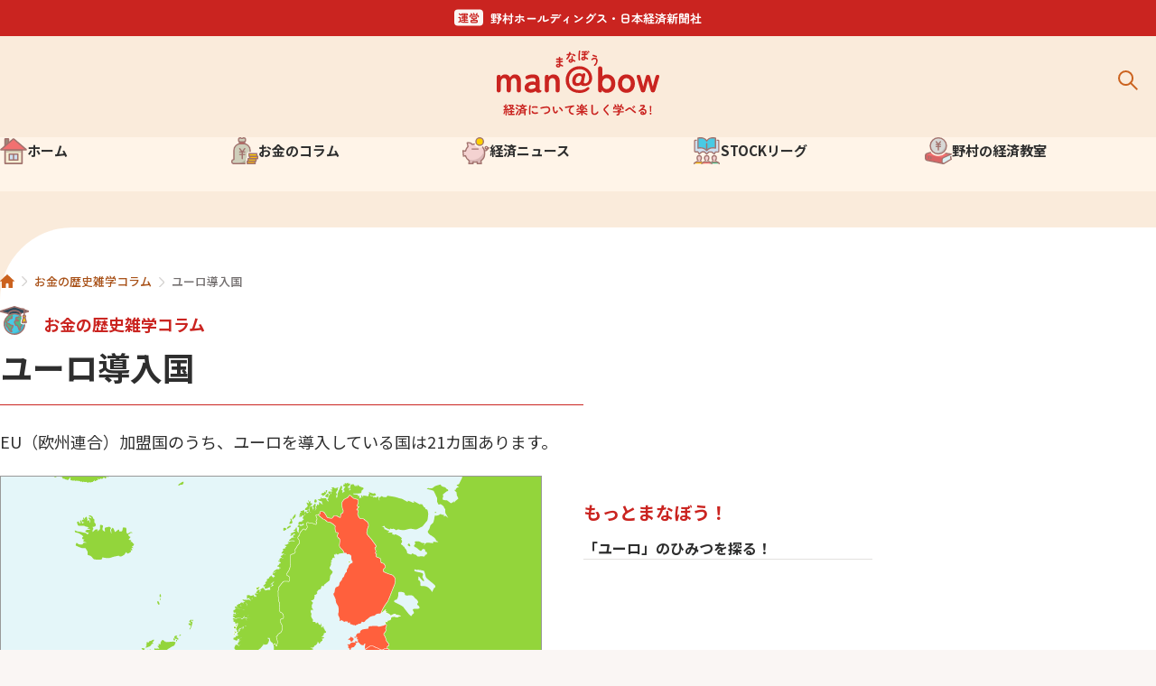

--- FILE ---
content_type: text/html
request_url: https://manabow.com/zatsugaku/currency/euro.html
body_size: 34814
content:
<!doctype html>
<html lang="ja">
  <head>
    <meta charset="UTF-8" />
    <meta name="viewport" content="width=device-width, initial-scale=1.0" />
    <title>ユーロ導入国 | お金の歴史雑学コラム | man@bowまなぼう</title>
    <meta http-equiv="X-UA-Compatible" content="IE=Edge, chrome=1" />
    <meta name="description" content="めざせ！おカネ雑学王！貨幣の歴史、昔と今のお金の価値、お金の単位・素材など、お金にまつわる雑学・豆知識">
    <meta name="keywords" content="おカネの雑学,お金のトリビア,お金の知識">
    <meta property="og:image" content="https://manabow.com/imgs/common/fb_image.gif">
    <meta property="og:url" content="https://manabow.com/zatsugaku/currency/euro.html">
    <meta property="og:title" content="ユーロ導入国 | お金の歴史雑学コラム | man@bowまなぼう">
    <meta property="og:description" content="めざせ！おカネ雑学王！貨幣の歴史、昔と今のお金の価値、お金の単位・素材など、お金にまつわる雑学・豆知識">
    <link rel="preconnect" href="https://fonts.googleapis.com" />
    <link rel="preconnect" href="https://fonts.gstatic.com" crossOrigin="true" />
    <link href="https://fonts.googleapis.com/css2?family=Noto+Sans+JP:wght@400;500;700&amp;display=swap" rel="stylesheet" />
    <link rel="stylesheet" href="/shared/css/zatsugaku_chapter.css" />
    <script defer src="/shared/js/article_details.js"></script>
    <link rel="icon" href="/favicon.png" />
    <style>body[data-page-load="loading"]{content-visibility: hidden; visibility: hidden;}</style>
    <script src="/js/analytics.js"></script>
  </head>
  <body class="zatsugaku" data-children-id="zatsugaku" data-page-load="loading" onLoad="document.body.dataset.pageLoad = 'completed'">
    <!-- Google Tag Manager (noscript) -->
<noscript>
  <iframe src="https://www.googletagmanager.com/ns.html?id=GTM-NMJSHL3" height="0" width="0" style="display:none;visibility:hidden"></iframe>
</noscript>
<!-- End Google Tag Manager (noscript) -->
    <div class="wrapper">
      <div id="searchPanel" class="search" aria-labelledby="searchButton" aria-expanded="false" aria-hidden="true">
  <div class="search__inner">
    <form method="GET" action="/search_result.html" class="search__form">
      <input type="text" class="search__input" placeholder="検索キーワードを入力" name="q" />
      <button type="submit" class="search__button">
        <img class="search__icon" src="/shared/images/top/icon/icon_white_header_search.svg" alt="サイト内検索" />
      </button>
    </form>
  </div>
</div>
<header class="global-header">
  <div class="global-header__credit">
    <img src="/shared/images/common/image_header_credit.svg" width="274" height="20" alt="運営　野村ホールディングス・日本経済新聞社">
  </div>
  <div class="global-header__inner">
    <button id="menubutton" type="button" class="global-header__menu-button" aria-expanded="false" aria-haspopup="false" aria-controls="menu">
      <img src="/shared/images/top/icon/icon_header_menu.svg" height="20" width="20" alt="ヘッダーメニューを開く" />
    </button>
    <div class="global-header__logo">
      <a href="/">
        <img src="/shared/images/top/icon/icon_header_logo.svg" height="70" width="180" alt="ロゴ" />
      </a>
    </div>
    <button id="searchButton" type="button" class="global-header__search-button" aria-pressed="false" aria-controls="searchPanel">
      <img src="/shared/images/top/icon/icon_header_search.svg" height="20" width="20" alt="サイト内検索" />
    </button>
  </div>
  <div class="global-header__mobile-navigation" id="menu" role="menu" aria-hidden="true" aria-labelledby="menubutton">
    <div class="mobile-navigation__header">
      <button type="button" class="mobile-navigation__close-button" aria-expanded="false">
        <img src="/shared/images/top/icon/icon_mobile-navigation_close.svg" alt="ナビゲーションを閉じる" height="20" width="20" />
      </button>
      <a href="/">
        <img class="mobile-navigation__logo" src="/shared/images/top/icon/icon__header_logo_01.svg" alt="ロゴ" height="24" width="24" />
      </a>
    </div>
    <nav class="mobile-navigation">
      <ul class="mobile-navigation__list">
        <li class="mobile-navigation__item">
          <a href="/" class="mobile-navigation__link">
            <img src="/shared/images/top/icon/icon_mobile-navigation_home.svg" class="mobile-navigation__image" alt="" height="24" width="24" />
            <span class="mobile-navigation__text">ホーム</span>
          </a>
        </li>
        <li class="mobile-navigation__item">
          <div class="accordion">
            <h3 class="accordion__header">
              <button type="button" class="accordion__button" aria-pressed="false" aria-controls="section1" id="accordionId1">
                <img src="/shared/images/top/icon/icon_mobile-navigation_01.svg" alt="" height="24" width="24" />
                <span>お金のコラム</span>
                <span class="accordion__arrow-mark"></span>
              </button>
            </h3>
            <div id="section1" aria-labelledby="accordionId1" aria-expanded="false" aria-hidden="true" class="accordion__panel">
              <ul class="mobile-sub-navigation__list">
                <li class="mobile-sub-navigation__item">
                  <button type="button" class="accordion__button" aria-pressed="false" aria-controls="section1-1" id="accordionId1-1">
                    <span>お金について考えよう</span>
                    <span class="accordion__arrow-mark"></span>
                  </button>
                  <div id="section1-1" aria-labelledby="accordionId1-1" aria-expanded="false" aria-hidden="true" class="accordion__panel">
                    <ul class="mobile-sub-navigation__list">
                      <li class="mobile-sub-navigation__item"><a class="mobile-sub-navigation__link" href="/money/#part">お金の役割を考える</a></li>
                      <li class="mobile-sub-navigation__item"><a class="mobile-sub-navigation__link" href="/money/#howto">じょうずなお金の使いかた</a></li>
                      <li class="mobile-sub-navigation__item"><a class="mobile-sub-navigation__link" href="/money/#price">モノの値段と価値</a></li>
                      <li class="mobile-sub-navigation__item"><a class="mobile-sub-navigation__link" href="/money/#relation">お金とよい関係をつくるには？</a></li>
                    </ul>
                  </div>
                </li>
                <li class="mobile-sub-navigation__item"><a class="mobile-sub-navigation__link" href="/zatsugaku/">お金の歴史 雑学コラム</a></li>
                <li class="mobile-sub-navigation__item"><a class="mobile-sub-navigation__link" href="/hayawakari/">マンガでわかる経済入門</a></li>
                <li class="mobile-sub-navigation__item">
                  <button type="button" class="accordion__button" aria-pressed="false" aria-controls="section1-2" id="accordionId1-2">
                    <span>わかっておきたい投資のこと</span>
                    <span class="accordion__arrow-mark"></span>
                  </button>
                  <div id="section1-2" aria-labelledby="accordionId1-2" aria-expanded="false" aria-hidden="true" class="accordion__panel">
                    <ul class="mobile-sub-navigation__list">
                      <li class="mobile-sub-navigation__item"><a class="mobile-sub-navigation__link" href="/know/#investment">投資ってなぁに？</a></li>
                      <li class="mobile-sub-navigation__item"><a class="mobile-sub-navigation__link" href="/know/#credit">債券ってなぁに？</a></li>
                      <li class="mobile-sub-navigation__item"><a class="mobile-sub-navigation__link" href="/know/#trust">投資信託ってなぁに？</a></li>
                      <li class="mobile-sub-navigation__item"><a class="mobile-sub-navigation__link" href="/know/#country">外国に投資するということ</a></li>
                      <li class="mobile-sub-navigation__item"><a class="mobile-sub-navigation__link" href="/know/#derivative">デリバティブについて知っておこう</a></li>
                    </ul>
                  </div>
                </li>
                <li class="mobile-sub-navigation__item">
                  <button type="button" class="accordion__button" aria-pressed="false" aria-controls="section1-3" id="accordionId1-3">
                    <span>簡単？難しい？株知識</span>
                    <span class="accordion__arrow-mark"></span>
                  </button>
                  <div id="section1-3" aria-labelledby="accordionId1-3" aria-expanded="false" aria-hidden="true" class="accordion__panel">
                    <ul class="mobile-sub-navigation__list">
                      <li class="mobile-sub-navigation__item"><a class="mobile-sub-navigation__link" href="/stock/#what">株式ってなぁに？</a></li>
                      <li class="mobile-sub-navigation__item"><a class="mobile-sub-navigation__link" href="/stock/#try">株式投資をやってみよう！</a></li>
                    </ul>
                  </div>
                </li>
                <li class="mobile-sub-navigation__item"><a class="mobile-sub-navigation__link" href="/market/">世界の取引所を知ろう</a></li>
              </ul>
            </div>
          </div>
        </li>
        <li class="mobile-navigation__item">
          <div class="accordion">
            <h3 class="accordion__header">
              <button type="button" class="accordion__button" aria-pressed="false" aria-controls="section2" id="accordionId2">
                <img src="/shared/images/top/icon/icon_mobile-navigation_07.svg" alt="" height="24" width="24" />
                <span>経済ニュース</span>
                <span class="accordion__arrow-mark"></span>
              </button>
            </h3>
            <div id="section2" aria-labelledby="accordionId2" aria-expanded="false" aria-hidden="true" class="accordion__panel">
              <ul class="mobile-sub-navigation__list">
                <li class="mobile-sub-navigation__item"><a class="mobile-sub-navigation__link" href="/somosomo/">金融そもそも講座</a></li>
                <li class="mobile-sub-navigation__item"><a class="mobile-sub-navigation__link" href="/qa/">いま聞きたいQ&amp;A</a></li>
              </ul>
            </div>
          </div>
        </li>
        <li class="mobile-navigation__item">
          <a href="/sl/" class="mobile-navigation__link">
            <img src="/shared/images/top/icon/icon_mobile-navigation_11.svg" alt="日経STOCKリーグのアイコン" height="24" width="24" />
            <span class="mobile-navigation__text">日経STOCKリーグ</span>
          </a>
        </li>
        <li class="mobile-navigation__item">
          <a href="/classroom/" class="mobile-navigation__link">
            <img src="/shared/images/top/icon/icon_mobile-navigation_10.svg" class="mobile-navigation__image" alt="野村の金融経済教育のアイコン" height="24" width="24" />
            <span class="mobile-navigation__text">野村の金融経済教育</span>
          </a>
        </li>
      </ul>
    </nav>
  </div>
  <nav class="global-header__navigation">
    <ul id="navigationContainer" class="global-header__navigation-list">
      <li class="global-header__navigation-item" id="navigation-home">
        <a href="/" class="global-header__navigation-link">
          <img src="/shared/images/top/icon/icon_mobile-navigation_home.svg" alt="" height="30" width="30" />
          <span>ホーム</span>
        </a>
      </li>
      <li class="global-header__navigation-item" id="navigation-money">
        <span aria-expanded="false" aria-controls="navigationMenuMoney" class="global-header__navigation-button">
          <img src="/shared/images/top/icon/icon_mobile-navigation_01.svg" alt="" height="30" width="30" />
          <span>お金のコラム</span>
        </span>
        <div class="sub-navigation" id="navigationMenuMoney" aria-hidden="true">
          <ul class="sub-navigation__inner">
            <li class="sub-navigation__item"><a class="sub-navigation__link" href="/money/">お金について考えよう</a></li>
            <li class="sub-navigation__item"><a class="sub-navigation__link" href="/zatsugaku/">お金の歴史 雑学コラム</a></li>
            <li class="sub-navigation__item"><a class="sub-navigation__link" href="/hayawakari/">マンガでわかる経済入門</a></li>
            <li class="sub-navigation__item"><a class="sub-navigation__link" href="/know/">わかっておきたい投資のこと</a></li>
            <li class="sub-navigation__item"><a class="sub-navigation__link" href="/stock/">簡単？難しい？株知識</a></li>
            <li class="sub-navigation__item"><a class="sub-navigation__link" href="/market/">世界の取引所を知ろう</a></li>
          </ul>
        </div>
      </li>
      <li class="global-header__navigation-item" id="navigation-economy">
        <span aria-expanded="false" aria-controls="navigationMenuEconomy" class="global-header__navigation-button">
          <img src="/shared/images/top/icon/icon_mobile-navigation_07.svg" alt="" height="30" width="30" />
          <span>経済ニュース</span>
        </span>
        <div class="sub-navigation" id="navigationMenuEconomy" aria-hidden="true">
          <ul class="sub-navigation__inner">
            <li class="sub-navigation__item"><a class="sub-navigation__link" href="/somosomo/">金融そもそも講座</a></li>
            <li class="sub-navigation__item"><a class="sub-navigation__link" href="/qa/">いま聞きたいQ&amp;A</a></li>
          </ul>
        </div>
      </li>
      <li class="global-header__navigation-item" id="navigation-sl">
        <a href="/sl/" aria-expanded="false" aria-controls="navigationMenuSl" class="global-header__navigation-button">
          <img src="/shared/images/top/icon/icon_mobile-navigation_11.svg" alt="" height="30" width="30" />
          <span>STOCKリーグ</span>
        </a>
        <div class="sub-navigation" id="navigationMenuSl" aria-hidden="true">
          <ul class="sub-navigation__inner">
            <li class="sub-navigation__item"><a class="sub-navigation__link" href="/sl/">日経STOCKリーグ  TOP</a></li>
            <li class="sub-navigation__item"><a class="sub-sub-navigation__link" href="/sl/study/detail.html">日経STOCKリーグとは</a></li>
            <li class="sub-navigation__item"><a class="sub-sub-navigation__link" href="/sl/concept/application.html">応募概要</a></li>
            <li class="sub-navigation__item"><a class="sub-sub-navigation__link" href="/sl/schedule/">スケジュール</a></li>
            <li class="sub-navigation__item"><a class="sub-sub-navigation__link" href="/sl/result/record.html">実施記録</a></li>
          </ul>
        </div>
      </li>
      <li class="global-header__navigation-item" id="navigation-classroom">
        <a href="/classroom/" aria-expanded="false" aria-controls="navigationMenuClassroom" class="global-header__navigation-button">
          <img src="/shared/images/top/icon/icon_mobile-navigation_10.svg" alt="" height="30" width="30" />
          <span>野村の経済教室</span>
        </a>
        <div class="sub-navigation" id="navigationMenuClassroom" aria-hidden="true">
          <ul class="sub-navigation__inner">
            <li class="sub-navigation__item"><a class="sub-navigation__link" href="/classroom/">野村の金融経済教育  TOP</a></li>
            <li class="sub-navigation__item"><a class="sub-sub-navigation__link" href="/classroom/#class">出張授業</a></li>
            <li class="sub-navigation__item"><a class="sub-sub-navigation__link" href="/classroom/#books">学習教材</a></li>
            <li class="sub-navigation__item"><a class="sub-sub-navigation__link" href="/classroom/#publication">出版物</a></li>
          </ul>
        </div>
      </li>
    </ul>
  </nav>
</header>

      <!---->
      <div class="container--left-radius -transparent container-wrapper">
        <div class="container">
          <ul class="article-breadcrumbs" itemscope="" itemType="https://schema.org/BreadcrumbList">
            <li class="article-breadcrumb-item -home" itemProp="itemListElement" itemscope="" itemType="https://schema.org/ListItem">
              <a href="/" class="hover__image-home"><span itemProp="name"></span></a>
              <meta itemProp="position" content="1" />
            </li>
            <li class="article-breadcrumb-item" itemProp="itemListElement" itemscope="" itemType="https://schema.org/ListItem">
              <a class="hover__underline" href="/zatsugaku/"><span itemProp="name">お金の歴史雑学コラム</span></a>
              <meta itemProp="position" content="2" />
            </li>
            <li class="article-breadcrumb-item" itemProp="itemListElement" itemscope="" itemType="https://schema.org/ListItem"><span itemProp="name">ユーロ導入国</span>
              <meta itemProp="position" content="3" />
            </li>
          </ul>
          <div class="article-details-wrapper">
            <main>
              <article><span class="category-title">お金の歴史雑学コラム</span>
                <h1 class="heading-1" style="padding-bottom: 15px; border-bottom: 1px solid var(--color-main);">ユーロ導入国</h1>
                <div class="article-inner">
                  <div class="content">
                    <p>EU（欧州連合）加盟国のうち、ユーロを導入している国は21カ国あります。</p>
                    <img class="mb-m" src="/images/zatsugaku/img-euro.gif" alt="ユーロ導入国">
                    <table class="table--zatsugaku">
                      <thead>
                        <tr>
                          <th>国名</th>
                          <th>ユーロ導入日</th>
                          <th>旧通貨</th>
                        </tr>
                      </thead>
                      <tbody>
                        <tr class="stock-row">
                          <td><img src="/images/zatsugaku/img-ie.gif" alt="アイルランド"><br>アイルランド</td>
                          <td>1999年1月1日</td>
                          <td>ポンド</td>
                        </tr>
                        <tr>
                          <td><img src="/images/zatsugaku/img-it.gif" alt="イタリア"><br>イタリア</td>
                          <td>1999年1月1日</td>
                          <td>リラ</td>
                        </tr>
                        <tr>
                          <td><img src="../../images/zatsugaku/img-es.gif" alt="エストニア"><br>エストニア</td>
                          <td>2011年1月1日</td>
                          <td>クローン</td>
                        </tr>
                        <tr>
                          <td><img src="../../images/zatsugaku/img-as.gif" alt="オーストリア">オーストリア</td>
                          <td>1999年1月1日</td>
                          <td>シリング</td>
                        </tr>
                        <tr>
                          <td><img src="../../images/zatsugaku/img-nl.gif" alt="オランダ">オランダ</td>
                          <td>1999年1月1日</td>
                          <td>ギルダー</td>
                        </tr>
                        <tr>
                          <td><img src="../../images/zatsugaku/img-cy.gif" alt="キプロス">キプロス</td>
                          <td>2008年1月1日</td>
                          <td>ポンド</td>
                        </tr>
                        <tr>
                          <td><img src="../../images/zatsugaku/img-gr.gif" alt="ギリシャ">ギリシャ</td>
                          <td>2001年1月1日</td>
                          <td>ドラクマ</td>
                        </tr>
                        <tr>
                          <td><img src="../../images/zatsugaku/img-cr.gif" alt="クロアチア">クロアチア</td>
                          <td>2023年1月1日</td>
                          <td>クーナ</td>
                        </tr>
                        <tr>
                          <td><img src="../../images/zatsugaku/img-sp.gif" alt="スペイン">スペイン</td>
                          <td>1999年1月1日</td>
                          <td>ペセタ</td>
                        </tr>
                        <tr>
                          <td><img src="../../images/zatsugaku/img-sl.gif" alt="スロバキア">スロバキア</td>
                          <td>2009年1月1日</td>
                          <td>コルナ</td>
                        </tr>
                        <tr>
                          <td><img src="../../images/zatsugaku/img-sv.gif" alt="スロベニア">スロベニア</td>
                          <td>2007年1月1日</td>
                          <td>トラール</td>
                        </tr>
                        <tr>
                          <td><img src="../../images/zatsugaku/img-ger.gif" alt="ドイツ">ドイツ</td>
                          <td>1999年1月1日</td>
                          <td>マルク</td>
                        </tr>
                        <tr>
                          <td><img src="../../images/zatsugaku/img-fn.gif" alt="フィンランド">フィンランド</td>
                          <td>1999年1月1日</td>
                          <td>マルッカ</td>
                        </tr>
                        <tr>
                          <td><img src="../../images/zatsugaku/img-fra.gif" alt="フランス">フランス</td>
                          <td>1999年1月1日</td>
                          <td>フラン</td>
                        </tr>
                        <tr class="stock-row">
                          <td><img src="../../images/zatsugaku/img-bg.gif" alt="ブルガリア"><br>ブルガリア</td>
                          <td>2026年1月1日</td>
                          <td>レフ</td>
                        </tr>
                        <tr>
                          <td><img src="../../images/zatsugaku/img-be.gif" alt="ベルギー">ベルギー</td>
                          <td>1999年1月1日</td>
                          <td>フラン</td>
                        </tr>
                        <tr>
                          <td><img src="../../images/zatsugaku/img-po.gif" alt="ポルトガル">ポルトガル</td>
                          <td>1999年1月1日</td>
                          <td>エスクード</td>
                        </tr>
                        <tr>
                          <td><img src="../../images/zatsugaku/img-ma.gif" alt="マルタ">マルタ</td>
                          <td>2008年1月1日</td>
                          <td>リラ</td>
                        </tr>
                        <tr>
                          <td><img src="../../images/zatsugaku/img-la.gif" alt="ラトビア">ラトビア</td>
                          <td>2014年1月1日</td>
                          <td>ラッツ</td>
                        </tr>
                        <tr>
                          <td><img src="../../images/zatsugaku/img-li.gif" alt="リトアニア">リトアニア</td>
                          <td>2015年1月1日</td>
                          <td>リタス</td>
                        </tr>
                        <tr>
                          <td><img src="../../images/zatsugaku/img-lu.gif" alt="ルクセンブルク">ルクセンブルク</td>
                          <td>1999年1月1日</td>
                          <td>フラン</td>
                        </tr>
                      </tbody>
                    </table>
                    <p><small>＊EU加盟国以外にも、モナコ、バチカン、モンテネグロなどユーロを使っている国、地域があります。</small></p>
                  </div>
                </div>
              </article>
              <div class="block_supervision toggle_area">
  <p class="hover_switch"><span class="icon"><img src="/shared/images/top/icon/icon_challenge_investment__01.svg" alt=""></span>監修：野村ホールディングス</p>
  <div class="toggle_item">
    <div class="balloon">
      <p>1925年設立。グローバルに拠点をもつ金融サービス・グループ。<br>幅広い世代を対象とした金融経済教育にも取り込んでいる。</p>
      <p><a href="http://www.nomura.com/jp/" target="_blank" class="blank">野村ホールディングス</a></p>
    </div>
  </div>
</div>

              <div class="share-article">
  <p class="share-article-text">この記事をシェアする</p>
  <ul id="share-button-group" class="share-article-list">
    <li class="share-article-sns -facebook">
      <button id="shareFacebook" data-sns="shareFacebook">
        <img src="/shared/images/icon/icon_share_facebook_01.svg" width="32" height="32" loading="lazy" alt="Facebook" class="hover__zoom-up-03" />
      </button>
    </li>
    <li class="share-article-sns -twitter">
      <button id="shareTwitter" data-sns="shareTwitter">
        <img src="/shared/images/icon/icon_share_twitter_01.svg" width="32" height="32" loading="lazy" alt="X" class="hover__zoom-up-03" />
      </button>
    </li>
    <li class="share-article-sns -line">
      <button id="shareLine" data-sns="shareLine">
        <img src="/shared/images/icon/icon_share_line_01.svg" width="32" height="32" loading="lazy" alt="LINE" class="hover__zoom-up-03" />
      </button>
    </li>
  </ul>
</div>
              <div class="link-table-of-contents-wrapper only-pc">
                <a href="/zatsugaku/" class="link-table-of-contents hover__zoom-up-02">目次へ</a>
              </div>
            </main>
            <aside class="aside-article-detail-01">
              <section class="section-side-list-01 together">
                <h3 class="heading-3">もっとまなぼう！</h3>
                <ul class="side-list-01">
                  <li class="side-list-item-01">
                    <a href="/zatsugaku/column20/index.html" class="side-list-link-01">
                      <div class="text-wrapper">
                        <p class="title hover__underline">「ユーロ」のひみつを探る！</p>
                      </div>
                    </a>
                  </li>
                </ul>
              </section>
            </aside>
          </div>
          <div class="link-table-of-contents-wrapper only-sp-tablet">
            <a href="/zatsugaku/" class="link-table-of-contents hover__zoom-up-02">目次へ</a>
          </div>
        </div>
      </div>
      <aside class="experience container -two-color">
  <div class="container__inner pt-l pb-xl">
    <div class="box box__experience">
      <h3 class="heading--main-color">体験しよう</h3>
    </div>
    <ul class="post-list mt-m">
      <li class="post-list__items">
        <article class="post">
          <a class="post-list__link" href="/classroom/">
            <header class="post__header">
              <figure class="post__figure">
                <picture class="hover__zoom-up">
                  <source media="(min-width: 640px)" srcset="/shared/images/top/experience/image_pc_post__01.png" />
                  <img src="/shared/images/top/experience/image_sp_post__01.png" alt="Dummy Image" class="post__figure-image" width="620" height="348" loading="lazy" />
                </picture>
              </figure>
              <div class="post__tag-list">
                <span class="tag tag--red">教員の皆様へ</span>
              </div>
              <div class="post__icon">
                <img src="/shared/images/top/icon/icon_financial_economy_education__01.svg" height="68" width="68" alt="金融経済教育のアイコン" />
              </div>
              <h4 class="post__title hover__underline">野村の金融経済教育</h4>
            </header>
            <div class="post__body">
              <p class="post__description">
                野村グループは無償の出張授業や学習教材など、さまざまな教育プログラムを提供しています。
              </p>
            </div>
          </a>
        </article>
      </li>
      <li class="post-list__items">
        <article class="post">
          <a class="post-list__link" href="/sl/">
            <header class="post__header">
              <figure class="post__figure">
                <picture class="hover__zoom-up">
                  <source media="(min-width: 640px)" srcset="/shared/images/top/experience/image_pc_post__02.png" />
                  <img src="/shared/images/top/experience/image_sp_post__02.jpg" alt="画像 日経STOCKリーグ" class="post__figure-image" width="620" height="348" loading="lazy" />
                </picture>
              </figure>
              <div class="post__tag-list">
                <span class="tag tag--blue-01">中・高・大学生の皆様へ</span>
              </div>
              <div class="post__icon">
                <img src="/shared/images/top/icon/icon_stock_league__01.svg" height="68" width="68" alt="日経STOCKリーグのアイコン" />
              </div>
              <h4 class="post__title hover__underline">日経STOCKリーグ</h4>
            </header>
            <div class="post__body">
              <p class="post__description">
                中・高・大学生のための金融・経済学習コンテスト
              </p>
            </div>
          </a>
        </article>
      </li>
    </ul>
  </div>
</aside>
      <div class="footer-background">
        <footer class="global-footer">
  <div class="global-footer__inner">
    <div class="flex__large-frame">
      <div class="global-footer__logo">
        <a href="/">
          <img src="/shared/images/top/common/logo_footer__01.svg" alt="フッターロゴ" />
        </a>
      </div>
      <div class="global-footer__content">
        <p class="global-footer__description">
          man@bowは野村ホールディングスと日本経済新聞社が運営しています。
        </p>
        <div class="flex__medium-frame">
          <ul class="global-footer__list">
            <li class="global-footer__item">
              <a class="global-footer__link hover__underline" href="http://www.nomura.com/jp/" target="_blank">野村ホールディングス
                <img src="/shared/images/top/icon/icon_new_window_white_01.svg" class="icon_new-windw" height="15" width="15" alt="新規タブへ飛ぶ" />
              </a>
            </li>
            <li class="global-footer__item">
              <a class="global-footer__link hover__underline" href="https://www.nomura.co.jp/" target="_blank">野村證券
                <img src="/shared/images/top/icon/icon_new_window_white_01.svg" class="icon_new-windw" height="15" width="15" alt="新規タブへ飛ぶ" />
              </a>
            </li>
            <li class="global-footer__item">
              <a class="global-footer__link hover__underline" href="https://www.nikkei.com/" target="_blank">日経電子版
                <img src="/shared/images/top/icon/icon_new_window_white_01.svg" class="icon_new-windw" height="15" width="15" alt="新規タブへ飛ぶ" />
              </a>
            </li>
          </ul>
          <ul class="social-meia-list">
            <li class="social-meia-list__items">
              <button data-sns="shareFacebook">
                <img src="/shared/images/top/icon/icon_facebook__01.svg" alt="facebookのアイコン" width="32" height="32" class="hover__zoom-up-03" />
              </button>
            </li>
            <li class="social-meia-list__items">
              <button data-sns="shareTwitter">
                <img src="/shared/images/top/icon/icon_twitter__01.svg" alt="Xのアイコン" width="32" height="32" class="hover__zoom-up-03" />
              </button>
            </li>
            <li class="social-meia-list__items">
              <button data-sns="shareLine">
                <img src="/shared/images/top/icon/icon_line__01.svg" alt="lineのアイコン" width="32" height="32" class="hover__zoom-up-03" />
              </button>
            </li>
          </ul>
        </div>
        <nav class="global-footer__navigation">
          <ul class="navigation-list">
            <li class="navigation-list__items">
              <a class="navigation-list__link hover__underline" href="/about.html">
                <img src="/shared/images/top/icon/icon_arrow_white__01.svg" class="arrow hover__right" alt="右矢印のアイコン" />
                <span>このサイトについて</span>
              </a>
            </li>
            <li class="navigation-list__items">
              <a class="navigation-list__link hover__underline" href="/privacypolicy.html">
                <img src="/shared/images/top/icon/icon_arrow_white__01.svg" class="arrow hover__right" alt="右矢印のアイコン" />
                <span>サービスポリシー</span>
              </a>
            </li>
            <li class="navigation-list__items">
              <a class="navigation-list__link hover__underline" href="/sitemap.html">
                <img src="/shared/images/top/icon/icon_arrow_white__01.svg" class="arrow hover__right" alt="右矢印のアイコン" />
                <span>サイトマップ</span>
              </a>
            </li>
          </ul>
        </nav>
      </div>
    </div>
  </div>
  <div class="copy-right">
    <small>
      Copyright Nikkei Inc. All rights reserved<br />
      Copyright Nomura Holdings, Inc. All rights reserved</small>
  </div>
</footer>
      </div>
    </div>
  </body>
</html>

--- FILE ---
content_type: text/css
request_url: https://manabow.com/shared/css/zatsugaku_chapter.css
body_size: 90125
content:
/*
  Josh's Custom CSS Reset
  https://www.joshwcomeau.com/css/custom-css-reset/
*/
*,
*::before,
*::after {
  box-sizing: border-box;
}
* {
  margin: 0;
}
html,
body {
  height: 100%;
}
body {
  -webkit-font-smoothing: antialiased;
  line-height: 1.5;
}
img,
picture,
video,
canvas,
svg {
  display: block;
  max-width: 100%;
}
input,
button,
textarea,
select {
  font: inherit;
}
p,
h1,
h2,
h3,
h4,
h5,
h6 {
  overflow-wrap: break-word;
}
#root,
#__next {
  isolation: isolate;
}
html {
  font-family: "Noto Sans JP", sans-serif;
  font-size: 62.5%;
  scroll-behavior: smooth;
}
/*! デザイン幅以下スマホ用 */
@media (max-width: 360px) {
html {
    font-size: 55.95%
}
  }
body {
  background-color: var(--color-main-background);
}
ul {
  list-style-type: none;
  padding: 0;
}
a {
  text-decoration: none;
}
.has-visited:visited * {
  color: var(--color-gray);
}
button {
  appearance: none;
  background-color: transparent;
  border: none;
  cursor: pointer;
  padding: 0;
}
img {
  border: none;
  line-height: 0;
}
:root {
  --header-height: 85px;
  --sp-space-padding: 2rem;
  --post-icon-area: 6.8rem;
  --icon-area: 6.8rem;

  /* z-index */
  --z-index-mobile-menu: 100;

  /* color */
  --color-black: #2e2e2e;
  --color-black-02: #000000;
  --color-white: #fff;
  --color-gray: #736f6f;
  --color-brown: #a2736e;
  --color-tab: #ca2420;
  --color-tab-border: #d1cfcc;
  --color-note-border: #d1cfcc;
  --color-link-border-01: #d1cfcc;
  --color-link-disabled-01: #d1cfcc;
  --color-gray-lighter: #e3e1df;
  --color-blue-primary: #284989;
  --color-blue-lighter: #1a77e3;
  --color-pink-lighter: #fcebe4;
  --color-pink-darker: #fad6c5;
  --color-light-red-lighter: #f8aca2;
  --color-red: #d4392d;
  --color-orange: #de8012;
  --color-orange-02: #fad6c5;
  --color-green: #0dbc86;
  --color-green-02: #137870;
  --color-blue: #1271de;
  --color-main-background: #faf6f4;
  --color-text-background-blue: #5378cb;
  --color-text-background-contrast-blue: #5173c4;
  --color-background-light-blue: #97b8f8;
  --color-background-light-red: #df7b78;
  --color-background-light-pink: #faebdb;
  --color-background-light-pink-02: #f5ede9;
  --color-footer-border: #ff8686;
  --color-background-nav-belt: #fff4e8;
  --color-main: #ca2420;
  --color-base-background: #faebdb;
  --color-accent1: #5378cb;
  --color-accent2: #cb621e;
  --color-text-link-01: #a85118;
  --color-text-link-02: #bd5b1c;
  --color-underline-01: #f4fc94;
  --color-link-text-background-01: #faebdb;
  --color-link-text-background-02: #555252;

  /* font-size */
  --font-size-12: 1.2rem;
  --font-size-13: 1.3rem;
  --font-size-14: 1.4rem;
  --font-size-15: 1.5rem;
  --font-size-16: 1.6rem;
  --font-size-17: 1.7rem;
  --font-size-18: 1.8rem;
  --font-size-19: 1.9rem;
  --font-size-20: 2rem;
  --font-size-22: 2.2rem;
  --font-size-23: 2.3rem;
  --font-size-24: 2.4rem;
  --font-size-26: 2.6rem;
  --font-size-30: 3rem;
  --font-size-32: 3.2rem;
  --font-size-36: 3.6rem;
  --font-size-38: 3.8rem;
  --border-radius: 2rem;
  --border-radius-12: 1.2rem;
  --border-radius-24: 2.4rem;
  --max-width-container: 1200px;
}
@media (min-width: 1200px) {
  :root {
    --sp-space-padding: 0;
  }
}
@media (min-width: 640px) {
  .no_radius_pc {
    border-radius: unset;
  }
}
.wrapper {
  overflow: hidden;
}
@media (min-width: 1000px) {
    body.sl-manga .wrapper,
    body.somosomo .wrapper,
    body.zatsugaku .wrapper {
      overflow: visible;
    }
  }
body.somosomo .wrapper,
  body.zatsugaku .wrapper,
  body.sl .wrapper,
  body.others .wrapper {
    background-color: var(--color-base-background);
  }
body.top main {
  overflow-x: hidden;
}
@media (min-width: 640px) {
  /* hover */
  button[aria-selected="true"]:hover {
    cursor: unset;
  }

  /* trantion */
  a,
  button,
  .hover__up,
  .hover__up > *,
  .hover__right,
  .hover__right-up > *,
  .hover__small-up,
  .hover__reversal__03[aria-selected="false"],
  .hover__reversal_underline_blue {
    transition: all 0.3s 0.15s;
  }

  .hover__zoom-up,
  .accordion__panel#more-article-list[aria-hidden="false"] .hover__zoom-up {
    transition: all 1s 0.05s;
  }
  .hover__zoom-up-02 {
    transition: all 1s 0.05s;
  }

  .hover__up {
    transition: all 0.15s 0.1s;
  }

  .hover__underline,
  .hover__add-border,
  .hover__font-weight__bold,
  .hover__reversal_underline_blue {
    transform-origin: right top;
    transition: all 0.3s 0.15s;
  }

  /* 右上に動く */

  .icon-button:hover .hover__right-up {
    transform: translate(1px, -3px);
  }

  /* 上に動く */
  .hover__up:not([aria-selected="true"]),
  a .hover__up,
  button .hover__up {
    transition: transform 0.3s 0.15s;
  }
  .hover__up:not([aria-selected="true"]):hover,
  a:hover .hover__up,
  button:hover .hover__up {
    transform: translateY(-5px);
  }

  a:hover .hover__small-up,
  button:hover .hover__small-up {
    transform: translateY(-3px);
  }

  /* 右に動く */
  a:hover .hover__right,
  button:hover .hover__right {
    transform: translateX(3px);
  }

  /* 下線 */
  .hover__underline:hover,
  a:hover .hover__underline,
  button:hover .hover__underline {
    text-decoration: underline;
  }

  /* 反転 */
  .hover__reversal__01 > .content__header {
    transition: background-color 0.3s 0.15s;
  }
  .hover__reversal__01:hover > .content__header {
    background-color: var(--color-main);
  }

  .hover__reversal__01 > .content__header > * {
    transition: color 0.3s 0.15s;
  }
  .hover__reversal__01:hover > .content__header > * {
    color: var(--color-white);
  }

  /* カルーセルカードの中のボタンの反転 */
  a .hover__reversal__02 {
    transition: 0.5s 0.2s;
  }

  a:hover .hover__reversal__02 {
    background: var(--color-white);
    border: 2px solid var(--color-text-background-blue);
    color: var(--color-text-background-blue);
  }

  a:hover .hover__reversal__02 > .content__header > * {
    color: var(--color-white);
  }
  /* カルーセルバレッドの反転 */
  a .carousel-card__button::after {
    transition: opacity 0.5s 0.2s;
  }
  a:hover .carousel-card__button::after {
    opacity: 1;
  }

  /* タブの反転 */
  .hover__reversal__03 {
    transition: all 0.12s 0.15s;
  }
  .hover__reversal__03[aria-selected="false"]:hover {
    background: var(--color-main-background);
    border: 2px solid var(--color-tab-border);
    border-bottom: none;
    color: var(--color-tab);
  }

  .hover__reversal__04 {
    transition: background-color 0.12s 0.15s;
  }
  .hover__reversal__04:hover {
    background-color: var(--color-link-text-background-02);
  }

  /* bottom-borderの反転 */
  .hover__reversal_underline__blue:hover,
  .hover__reversal_underline__blue:hover
    .hover__reversal_underline__blue::after {
    border-bottom: 1px solid var(--color-text-background-blue);
  }

  /* 画像の切り替え */
  .hover__image-home:hover::after {
    opacity: 1;
  }

  /* 大きくする */
  .hover__zoom-up:hover,
  a:hover .hover__zoom-up {
    transform: scale(1.05);
  }

  .hover__zoom-up-02::before,
  .hover__zoom-up-02::after {
    transition: all 0.3s 0.15s;
  }
  .hover__zoom-up-02:hover::before,
  .hover__zoom-up-02:hover::after {
    transform: scale(1.142);
  }

  .hover__zoom-up-03 {
    transition: all 0.3s 0.15s;
  }
  a:hover .hover__zoom-up-03,
  button:hover .hover__zoom-up-03 {
    transform: scale(1.142);
  }

  /* カルーセルカードのホバー */
  a .hover__zoom-up-04 {
    transition: transform 0.5s 0.2s;
  }
  a:hover .hover__zoom-up-04 {
    transform: scale(1.015);
  }

  .hover__arrow__zoom-up {
    position: relative;
    transition-duration: 0.3s;
  }

  a:hover .hover__arrow__zoom-up::before,
  button:hover .hover__arrow__zoom-up::before {
    transform: scale(1.2);
  }

  a .hover__arrow__zoom-up::before,
  button .hover__arrow__zoom-up::before {
    background-color: var(--color-text-background-blue);
    border-radius: 50%;
    content: "";
    display: block;
    height: 100%;
    inset: 0;
    position: absolute;
    transition-duration: 0.3s;
    width: 100%;
  }

  .hover__arrow__zoom-up img {
    position: relative;
  }

  /* タブにボーダーをつける */
  .hover__add-border:hover {
    border: 2px solid var(--color-tab);
    border-bottom: none;
  }

  /* 文字の太さを太くする */
  .hover__font-weight__bold:hover {
    font-weight: bold;
  }
}
.accordion > * + * {
  margin-top: 8px;
}
.accordion__button {
  color: var(--color-black);
  display: block;
  width: 100%;
}
.accordion__button[aria-selected="true"] {
  background-color: transparent;
  border: none;
  color: var(--color-black);
}
.accordion__button :last-child {
  margin-left: auto;
  margin-right: 2px;
  flex-shrink: 0;
}
.accordion__arrow-mark {
  background-image: url(/shared/images/top/icon/icon_triangle_arrow_bottom_blue_01.svg);
  content: "";
  height: 24px;
  width: 24px;
}
/* spヘッダー */
.accordion__button[aria-pressed="true"] .accordion__arrow-mark {
  transform: rotate(180deg);
}
/* 漫画aside menu */
.accordion__button[aria-pressed="true"] .accordion__mark::before {
  transform: translate(50%, -50%) rotate(-45deg);
  content: "";
  height: 8px;
  left: 18%;
  position: absolute;
  top: 57%;
}
.accordion__panel[aria-hidden="true"] {
  /* max-height: 0; */
  overflow: hidden;
  margin-block: 0;
}
.accordion__panel[aria-hidden="true"] * {
    line-height: 0;
    height: 0;
    margin-block: 0;
    opacity: 0;
    padding-block: 0;
    visibility: hidden;
  }
.accordion__panel[aria-hidden="false"] {
  overflow: auto;

  /* max-height: 100vh; */
}
/* transition: max-height 2s linear; */
@media (max-width: 999px) {
.accordion__panel * {
      transition: opacity 0.1s linear 0.01s, padding-block 0.12s ease-out,
        margin-block 0.12s ease-out, line-height 0.01s ease-out,
        visibility 0.01s linear
  }
    }
.accordion__panel#more-article-list * {
    transition: opacity 0.1s linear 0.01s, padding-block 0.12s ease-out,
      margin-block 0.12s ease-out, line-height 0.01s ease-out,
      visibility 0.01s linear;
  }
.accordion__panel::-webkit-scrollbar {
  display: none;
}
.accordion__button {
  background-color: transparent;
  border: none;
  display: flex;
  font-size: var(--font-size-16);
  padding: 0;
}
.accordion__button > * + * {
  margin-left: 8px;
}
.global-footer {
  background-color: var(--color-main);
  border-top-left-radius: 20px;
  padding-inline: 20px;
}
.global-footer__inner {
  padding-top: 40px;
}
@media (min-width: 1000px) {
  .global-footer {
    border-top-left-radius: 80px;
    padding-inline: 60px;
  }

  .global-footer__inner {
    padding-top: 64px;
  }
}
.global-footer__banner__wrapper {
  background: var(--color-white);
  border-radius: var(--border-radius-12);
  margin-bottom: 45px;
  padding-inline: 20px;
}
.global-footer__banner__wrapper > * + * {
  border-top: 1px solid var(--color-gray-lighter);
}
@media (min-width: 640px) {
  .global-footer__banner__wrapper > * + * {
    width: calc(100% - 40px);
  }
}
.global-footer__banner {
  display: flex;
  justify-content: center;
  margin-inline: auto;
  padding: 24px 0 27px;
}
@media (min-width: 640px) {
  .global-footer__banner__wrapper {
    display: flex;
    padding: 40px 0;
  }

  .global-footer__banner {
    flex: 1;
    padding: 0 40px;
    max-width: 50%;
    margin-left: inherit;
  }

  .flex_footer-banner__center {
    align-items: center;
    display: flex;
  }

  .global-footer__banner__wrapper > * + * {
    border-left: 1px solid var(--color-gray-lighter);
    border-top: none;
  }
}
@media (min-width: 1000px) {
  .global-footer__inner {
    display: flex;
    flex-direction: column;
    justify-content: space-between;
    margin: 0 auto;
    max-width: var(--max-width-container);
  }
}
.global-footer__logo {
  display: flex;
  justify-content: center;
  margin-bottom: 38px;
}
@media (min-width: 1000px) {
  .global-footer__content {
    width: 65%;
  }

  .flex__large-frame {
    display: flex;
  }

    body.top .flex__large-frame {
      padding-top: 40px;
    }

  .global-footer__logo {
    justify-content: left;
    width: 35%;
  }

  .flex__medium-frame {
    align-items: center;
    border-bottom: 1px solid var(--color-footer-border);
    display: flex;
    justify-content: space-between;
    padding: 0 0 40px 15px;
  }
}
@media (min-width: 1000px) {
  .global-footer__logo img {
    height: 100px;
    width: 266px;
  }
}
.global-footer__description {
  color: var(--color-white);
  font-size: var(--font-size-13);
  font-weight: 500;
  margin-bottom: 35px;
  text-align: center;
}
@media (min-width: 1000px) {
  .global-footer__description {
    font-size: var(--font-size-16);
    padding-left: 15px;
    text-align: left;
  }
}
.global-footer__list {
  display: flex;
  flex-direction: column;
  gap: 16px;
  text-align: center;
}
@media (min-width: 640px) {
.global-footer__list {
    flex-direction: row;
    flex-wrap: wrap;
    justify-content: center;
    row-gap: 20px
}
  }
@media (min-width: 1000px) {
  .global-footer__list {
    column-gap: 40px;
    justify-content: start;
  }
}
.global-footer__item {
  font-size: var(--font-size-14);
  font-weight: 500;
}
.global-footer__link {
  color: var(--color-white);
}
@media (min-width: 640px) {
.global-footer__link {
    align-items: center;
    display: flex;
    flex-wrap: nowrap;
    white-space: nowrap
}
  }
.global-footer__navigation {
  padding-bottom: 40px;
  padding-top: 40px;
}
@media (min-width: 1000px) {
  .global-footer__navigation {
    padding-left: 15px;
  }
}
/* background調整 */
  body.zatsugaku .footer-background {
    background-color: var(--color-background-light-pink);
  }
.experience + .footer-background {
  overflow: hidden;
  position: relative;
}
.experience + .footer-background::before {
    background: var(--color-background-light-red);
    clip-path: ellipse(600px 594px at center);
    content: "";
    height: 1194px;
    margin: auto;
    position: absolute;
    top: 0;
    top: -322px;
    width: 100%;
  }
.experience + .footer-background .global-footer {
    position: relative;
  }
:root {
  --header-navigation-padding: 4rem;
}
.global-header {
  background-color: var(--color-base-background);
  height: var(--header-height);
  height: 100%;
  padding-top: 16px;
}
@media (min-width: 1000px) {
  .global-header {
    padding: 0;
  }
}

.global-header__credit {
  background-color: var(--color-main);
  display: grid;
  place-content: center;
  margin-block: -16px 16px;
  padding: 10px;
  @media (min-width: 1000px) {
    margin-block: 0;
  }
}

.global-header__inner {
  align-items: center;
  display: flex;
  justify-content: center;
  margin: 0 auto;
  max-width: 1440px;
  padding: 0 var(--sp-space-padding);
  position: relative;
}
@media (min-width: 1000px) {
  .global-header__inner {
    padding: 16px 40px 24px;
  }
}
.global-header__menu-button {
  background-color: transparent;
  border: none;
  height: 36px;
  left: 20px;
  position: absolute;
  top: 20%;
  width: 36px;
}
@media (min-width: 1000px) {
.global-header__menu-button {
    top: 32px;
    visibility: hidden
}

    .global-header__menu-button img {
      visibility: hidden;
    }
  }
@media (max-width: 639px) {
.global-header__logo {
    margin: auto
}
  }
@media (max-width: 639px) {
.global-header__logo img {
    height: 54px;
    width: 140px
}
  }
@media (min-width: 1000px) {
.global-header__logo img {
    height: 72px
}
  }
.global-header__search-button {
  background-color: transparent;
  border: none;
  position: absolute;
  right: 20px;
  top: 34%;
  width: -moz-fit-content;
  width: fit-content;
}
.global-header__search-button[aria-pressed="true"] {
    opacity: 0.5;
  }
.global-header__search-button img {
  height: 100%;
  width: 100%;
}
.global-header__mobile-navigation {
  background-color: var(--color-base-background);
  height: 100vh;
  left: 0;
  -ms-overflow-style: none;
  overflow-y: scroll;
  padding-bottom: 48px;
  padding-top: 16px;
  position: fixed;
  scrollbar-width: none;
  top: 0;
  transition: all 0.3s linear;
  width: 100vw;
  z-index: var(--z-index-mobile-menu);
}
.global-header__mobile-navigation::-webkit-scrollbar {
  display: none;
}
.global-header__mobile-navigation[aria-hidden="false"] {
  opacity: 1;
  visibility: visible;
}
.global-header__mobile-navigation[aria-hidden="true"] {
  opacity: 0;
  visibility: hidden;
}
@media (min-width: 1000px) {
  .global-header__mobile-navigation {
    visibility: hidden;
  }
}
.global-header__navigation {
  display: none;
}
@media (min-width: 1000px) {
  .navigation__left-button,
  .navigation__right-button {
    align-items: center;
    background-color: transparent;
    border: none;
    bottom: 8px;
    display: flex;
    justify-content: center;
    position: absolute;
    top: 8px;
    width: var(--header-navigation-padding);
  }

    .navigation__left-button[disabled], .navigation__right-button[disabled] {
      cursor: not-allowed;
    }
    .navigation__left-button:disabled span, .navigation__right-button:disabled span {
      cursor: not-allowed;
      opacity: 0.3;
    }

  .navigation__right-button span,
  .navigation__left-button span {
    background-color: transparent;
    border-right: 1.5px solid var(--color-accent2);
    border-top: 1.5px solid var(--color-accent2);
    display: block;
    height: 10px;
    width: 10px;
  }

  .navigation__left-button {
    border-right: 1px solid var(--color-tab-border);
    left: 0;
  }

  .navigation__left-button span {
    transform: rotate(-135deg);
  }

  .navigation__right-button {
    border-left: 1px solid var(--color-tab-border);
    right: 0;
  }

  .navigation__right-button span {
    transform: rotate(45deg);
  }
}

/* margin-top */
.mt-xs {
  margin-top: 16px;
}
.mt-s {
  margin-top: 16px;
}
.mt-m {
  margin-top: 24px;
}
.mt-l {
  margin-top: 40px;
}
.mt-xl {
  margin-top: 48px;
}
.mt-xxl {
  margin-top: 64px;
}
@media (min-width: 640px) {
  .mt-xs {
    margin-top: 24px;
  }

  .mt-s {
    margin-top: 32px;
  }

  .mt-m {
    margin-top: 40px;
  }

  .mt-l {
    margin-top: 64px;
  }

  .mt-xl {
    margin-top: 64px;
  }

  .mt-xxl {
    margin-top: 100px;
  }
}
/* margin-bottom */
.mb-xs {
  margin-bottom: 16px;
}
.mb-s {
  margin-bottom: 16px;
}
.mb-m {
  margin-bottom: 24px;
}
.mb-l {
  margin-bottom: 40px;
}
.mb-xl {
  margin-bottom: 48px;
}
.mb-xxl {
  margin-bottom: 64px;
}
@media (min-width: 640px) {
  .mb-xs {
    margin-bottom: 24px;
  }

  .mb-s {
    margin-bottom: 32px;
  }

  .mb-m {
    margin-bottom: 40px;
  }

  .mb-l {
    margin-bottom: 64px;
  }

  .mb-xl {
    margin-bottom: 64px;
  }

  .mb-xxl {
    margin-bottom: 100px;
  }
}
/* padding-bottom */
.pt-xs {
  padding-top: 16px;
}
.pt-s {
  padding-top: 16px;
}
.pt-m {
  padding-top: 24px;
}
.pt-l {
  padding-top: 40px;
}
.pt-xl {
  padding-top: 48px;
}
.pt-xxl {
  padding-top: 64px;
}
@media (min-width: 640px) {
  .pt-xs {
    padding-top: 24px;
  }

  .pt-s {
    padding-top: 32px;
  }

  .pt-m {
    padding-top: 40px;
  }

  .pt-l {
    padding-top: 64px;
  }

  .pt-xl {
    padding-top: 64px;
  }

  .pt-xxl {
    padding-top: 100px;
  }
}
/* padding-botton */
.pb-xs {
  padding-bottom: 16px;
}
.pb-s {
  padding-bottom: 16px;
}
.pb-m {
  padding-bottom: 24px;
}
.pb-l {
  padding-bottom: 40px;
}
.pb-xl {
  padding-bottom: 48px;
}
.pb-xxl {
  padding-bottom: 64px;
}
@media (min-width: 640px) {
  .pb-xs {
    padding-bottom: 24px;
  }

  .pb-s {
    padding-bottom: 32px;
  }

  .pb-m {
    padding-bottom: 40px;
  }

  .pb-l {
    padding-bottom: 64px;
  }

  .pb-xl {
    padding-bottom: 64px;
  }

  .pb-xxl {
    padding-bottom: 100px;
  }
}
/* 個別 */
.pb-50 {
  padding-bottom: 50px;
}
@media (min-width: 640px) {
  .mr-20 {
    margin-right: 20px;
  }
}
/* デザインが8の倍数で幅を取るためmtの後の数値に8をかけた後がmargin-topの数となる */
.mt-1 {
  margin-top: 8px;
}
.mt-2 {
  margin-top: 16px;
}
.mt-3 {
  margin-top: 24px;
}
.mt-4 {
  margin-top: 32px;
}
.mt-5 {
  margin-top: 40px;
}
.mt-6 {
  margin-top: 48px;
}
.mt-7 {
  margin-top: 56px;
}
.mt-8 {
  margin-top: 64px;
}
.copy-right {
  color: var(--color-white);
  padding-bottom: 24px;
  text-align: center;
}
.copy-right small {
  font-size: 11px;
  font-weight: 500;
}
@media (min-width: 1000px) {
  .copy-right br {
    display: none;
  }
}

.mobile-navigation__item {
}

.mobile-sub-navigation__item {
}

.navigation-list {
  display: flex;
  flex-wrap: wrap;
  gap: 15px 25px;
}
@media (min-width: 1000px) {
  .navigation-list {
    gap: 20px 40px;
  }
}
.navigation-list__items {
  font-size: var(--font-size-14);
  font-weight: 500;
}
.navigation-list__link {
  align-items: center;
  color: var(--color-white);
  display: flex;
}
.navigation-list__link > .arrow {
  margin-right: 9px;
}
/* search / 検索フォーム */
.search {
  background-color: var(--color-main);
  opacity: 0.8;
  -ms-overflow-style: none;
  scrollbar-width: none;
  transition: max-height 0.2s linear;
}
.search::-webkit-scrollbar {
  display: none;
}
.search[aria-hidden="true"] {
  max-height: 0;
  overflow: hidden;
}
.search[aria-hidden="false"] {
  max-height: 112px;
  overflow: auto;
}
@media (min-width: 1000px) {
.search[aria-hidden="false"] {
    max-height: 120px
}
  }
.search__inner {
  padding: 31px 20px 40px;
}
.search__form {
  border-bottom: 1px solid var(--color-white);
  display: flex;
  flex-direction: row-reverse;
  justify-content: flex-end;
  margin: 0 auto;
  max-width: 1280px;
}
.search__input {
  background-color: transparent;
  border: none;
  color: var(--color-white);
  margin-left: 1em;
  text-align: left;
  width: calc(100% - 50px);
}
@media (min-width: 640px) {
.search__input {
    font-size: var(--font-size-24);
    height: 50px
}
  }
@media (max-width: 639px) {
.search__input {
    font-size: var(--font-size-16);
    height: 40px
}
  }
.search__input::placeholder {
  color: var(--color-white);
  opacity: 0.7;
}
.search__button {
  align-items: center;
  background-color: transparent;
  border: none;
  display: flex;
  justify-content: center;
  padding: 0;
}
@media (min-width: 640px) {
.search__button {
    height: 50px
}
  }
@media (max-width: 639px) {
.search__button {
    height: 40px
}
  }
.social-meia-list {
  display: flex;
  gap: 40px;
  justify-content: center;
}
.social-meia-list__items {
  padding:14px 14px;
  border-radius:5px;
  background-color: var(--color-white);
}
@media (max-width: 999px) {
  .social-meia-list {
    border-bottom: 1px solid var(--color-footer-border);
    padding: 45px 0 36px;
  }
}
@media (min-width: 1000px) {
  .social-meia-list {
    margin: 0 20px;
    gap: 12px;
  }
  .social-meia-list__items {
    flex-shrink: 0;
  }
  .social-meia-list__items img {
    height: 28px;
    width: 28px;
  }
}
.container {
  background-color: var(--color-main-background);
}
.-transparent .container {
    background-color: transparent;
  }
.container.-two-color {
  background-color: var(--color-base-background);
  max-width: 100%;
  overflow: hidden;
  position: relative;
}
.container.-two-color::before {
  background: var(--color-background-light-red);
  bottom: 0;
  clip-path: circle(75% at 50% 122%);
  content: "";
  display: block;
  height: 100%;
  position: absolute;
  width: 100%;
}
@media (min-width: 1000px) {
  .container {
    margin-inline: auto;
    max-width: var(--max-width-container);
  }
    body.top .container {
      max-width: 1280px;
    }
    body.top .container.-two-color {
      max-width: unset;
    }
}
@media (min-width: 640px) {
  .container.-two-color {
    display: flex;
    justify-content: center;
  }

  .container.-two-color::before {
    bottom: 0;

    /* clip-path: circle(54% at 50% 100%); */
    clip-path: ellipse(600px 594px at center);
    height: 1194px;
    margin: auto;
    top: 200%;

    /* width: 1200px; */
    width: 100%;
  }
}
.container--accent {
  background-color: var(--color-base-background);
}
@media (min-width: 1000px) {
  .container--max-width {
    margin: 0 auto;
    max-width: var(--max-width-container);
  }
}
.container--border-round {
  background-color: var(--color-white);
  border: solid 2px var(--color-main);
  border-radius: 20px;
  padding: 20px;
}
@media (min-width: 640px) {
  .container--border-round {
    padding: 48px 54px;
  }
}
@media (max-width: 639px) {
.container__inner {
    padding-inline: var(--sp-space-padding)
}
  }
@media (min-width: 640px) {
.container__inner {
    padding-inline: 40px
}
  }
.container__inner--colum {
  display: flex;
  flex-direction: column;
  gap: 28px;
}
@media (min-width: 640px) {
  .container__inner--colum {
    align-items: center;
    column-gap: 180px;
    flex-direction: row;
    flex-wrap: wrap;
    justify-content: center;
    row-gap: 50px;
  }
}
@media (min-width: 1000px) {
  .container__main-side__wrapper {
    display: flex;
    flex-wrap: wrap;
  }

  .container__side {
    flex-shrink: 0;
    width: 200px;
  }

  .container__main {
    width: 100%;
  }
}
@media (min-width: 1200px) {
  .container__main-side__wrapper {
    flex-wrap: nowrap;
  }
}
@media (min-width: 1280px) {
  .container__main-side__wrapper {
    gap: 82px;
  }
}
.container--left-radius {
  background-color: var(--color-main-background);
  border-top-left-radius: 40px;
  padding-left: var(--sp-space-padding);
}
@media (min-width: 640px) {
body.top .container--left-radius {
      padding-left: 40px
  }
    }
.container--left-radius.-transparent {
    background-color: var(--color-white);
  }
@media (max-width: 639px) {
  body.zatsugaku .container--left-radius {
      padding-inline: var(--sp-space-padding)
  }
    }
@media (min-width: 640px) {
  body.zatsugaku .container--left-radius {
      padding-inline: 80px
  }
    }
@media (max-width: 999px) {

  body.zatsugaku .container--left-radius {
      padding-bottom: 48px
  }
    }
@media (min-width: 1000px) {
  body.zatsugaku .container--left-radius {
      padding-bottom: 100px
  }
    }
@media (min-width: 640px) {
body.article-list .container--left-radius {
      padding-inline: 0px
  }
    }
@media (min-width: 640px) {
  .container--left-radius {
    background-color: var(--color-main-background);
    border-top-left-radius: 80px;
  }
}
/* 記事一覧ページに使用 */
.container--left-radius-02 {
  background-color: var(--color-white);
}
@media (max-width: 639px) {
.container--left-radius-02 {
    border-top-left-radius: 40px
}
  }
@media (min-width: 640px) {
.container--left-radius-02 {
    border-top-left-radius: 80px
}
  }
.container__description {
  color: var(--color-black);
  font-size: var(--font-size-14);
}
@media (min-width: 640px) {
  .container__description {
    font-size: var(--font-size-18);
    padding-bottom: 8px;
    text-align: center;
  }
}
.container--no-right-padding {
  padding-right: 0;
}
.icon_new-windw {
  display: inline-block;
  height: 14px;
  align-items: center;
  margin-left: 8px;
  width: 14px;
}
/* 金融そもそも講座・いま聞きたいQ&Aの記事詳細のcontent内のblankとsearch_result.htmlに使用 */
.blank {
  margin-right: 24px;
  position: relative;
}
h2 > .blank {
    color: var(--color-main);
    margin-right: 8px;
  }
.blank::after {
    content: url("/shared/images/icon/icon_new_window_dark_orange_01.svg");
    height: 14px;
    margin-left: 4px;
    position: absolute;
    width: 14px;
  }
@media (max-width: 639px) {
.blank::after {
      bottom: 13px
  }
    }
@media (min-width: 640px) {
.blank::after {
      bottom: 16px
  }
    }
h2 > .blank::after {
      contain: content;
      position: unset;
    }
@media (max-width: 360px) {
body.privacypolicy .blank::after {
    bottom: 9px
}
  }
@media (min-width: 361px) and (max-width: 639px) {
body.privacypolicy .blank::after {
    bottom: 13px
}
  }
@media (min-width: 640px) {
  }
/* 記事の更新ページに使用 */
.blank-02 {
  margin-right: 24px;
  position: relative;
}
.blank-02::after {
    content: url("/shared/images/icon/icon_new_window_dark_orange_01.svg");
    height: 14px;
    margin-left: 4px;
    position: absolute;
    width: 14px;
  }
@media (max-width: 639px) {
.blank-02::after {
      bottom: 7px
  }
    }
@media (min-width: 640px) {
.blank-02::after {
      bottom: 10px
  }
    }
.article-detail-paragraph {
  font-weight: bold;
  color: var(--color-gray);
}
@media (max-width: 639px) {
.article-detail-paragraph {
    font-size: var(--font-size-14);
    line-height: 1.857;
    margin-top: 17px
}
  }
@media (min-width: 640px) {
.article-detail-paragraph {
    font-size: var(--font-size-16);
    line-height: 1.75;
    margin-top: 25px
}
  }
.content {
  line-height: 2;
}
@media (max-width: 999px) {
.content {
    padding-bottom: 40px
}
  }
@media (min-width: 1000px) {
.content {
    padding-bottom: 64px
}
  }
@media (max-width: 639px) {
.content *:first-child:not(img) {
      margin-top: 22px
  }
    }
@media (min-width: 640px) {
.content *:first-child:not(img) {
      margin-top: 28px
  }
    }
.content .word-break-all {
    word-break: break-all;
  }
.content img {
    height: auto;
    margin-inline: auto;
    width: -moz-fit-content;
    width: fit-content;
  }
@media (max-width: 639px) {
.content img {
      margin-top: 24px
  }
    }
@media (min-width: 640px) {
.content img {
      margin-top: 20px
  }
    }
.content .img-border {
    border: 1px solid #9a9a9a;
  }
.content .text-center {
    text-align: center;
  }
.content small {
    font-size: 80%;
  }
.content caption {
    display: inline-block;
    margin-top: 1.2em;
    text-align: left;
  }
@media (max-width: 639px) {
.content caption {
      font-size: var(--font-size-16)
  }
    }
@media (min-width: 640px) {
.content caption {
      font-size: var(--font-size-18)
  }
    }
.content span {
    display: inline;
    margin-top: 1.2em;
    text-align: left;
  }
@media (max-width: 639px) {
.content span {
      font-size: var(--font-size-16)
  }
    }
@media (min-width: 640px) {
.content span {
      font-size: var(--font-size-18)
  }
    }
.content table {
    border-collapse: collapse;
    border-spacing: 0;
    border-spacing: 0;
    margin-block: 1.6em;
    width: 100%;
  }
.content table span{
  font-size: var(--font-size-16)
}
@media (max-width: 639px) {
.content table {
      font-size: var(--font-size-12)
  }
    }
@media (min-width: 640px) {
.content table {
      font-size: var(--font-size-16)
  }
    }
.content table thead {
      background-color: var(--color-base-background);
    }
.content table thead th {
        border: 1px solid#d9caba;
        font-weight: bold;
        padding: 0.5em 1em;
        text-align: center;
      }
@media (max-width: 639px) {
        .content table thead th,
        .content table thead td {
          padding: 0.5em;
        }
      }
.content table tbody th,
      .content table tbody td {
        border: 1px solid #e4e3e2;
        padding: 0.5em 1em;
      }
@media (max-width: 639px) {
        .content table tbody th,
        .content table tbody td {
          padding: 0.5em;
        }
      }
.content table tbody th {
        background-color: #fff3e7;
        font-weight: normal;
        text-align: left;
      }
.content table tbody td {
        text-align: right;
      }
.content span + table,
.content caption + table {
  margin-top: 0;
}
.small-heading {
  color: var(--color-main);
  line-height: 1.7;
}
@media (max-width: 639px) {
.small-heading {
    font-size: var(--font-size-24);
    margin-top: 40px
}
  }
@media (min-width: 640px) {
.small-heading {
    font-size: var(--font-size-32);
    margin-top: 64px
}
  }
.small-heading--now {
}
.under {
  background: var(--color-underline-01);
}
body.zatsugaku .content .box {
  background-color: var(--color-background-nav-belt);
  border-radius: 12px;
  display: inline-block;
  margin-top: 1.2em;
  padding-bottom: 1.2em;
}
@media (max-width: 639px) {
body.zatsugaku .content .box {
    padding-inline: 20px
}
  }
@media (min-width: 640px) {
body.zatsugaku .content .box {
    padding-inline: 32px
}
  }
  body.zatsugaku .content .box ul,
  body.zatsugaku .content .box dl {
    margin-block: 0;
  }
    body.zatsugaku .content .box ul li,
    body.zatsugaku .content .box ul dt,
    body.zatsugaku .content .box dl li,
    body.zatsugaku .content .box dl dt {
      margin-top: 1.2em;
    }
body.zatsugaku .content .box a {
    color: var(--color-text-link-01);
  }
body.zatsugaku .content .box {
  background-color: var(--color-background-nav-belt);
  border-radius: 12px;
  display: inline-block;
  margin-top: 1.2em;
  padding-bottom: 1.2em;
}
@media (max-width: 639px) {
body.zatsugaku .content .box {
    padding-inline: 20px
}
  }
@media (min-width: 640px) {
body.zatsugaku .content .box {
    padding-inline: 32px
}
  }
  body.zatsugaku .content .box ul,
  body.zatsugaku .content .box dl {
    margin-block: 0;
  }
    body.zatsugaku .content .box ul li,
    body.zatsugaku .content .box ul dt,
    body.zatsugaku .content .box dl li,
    body.zatsugaku .content .box dl dt {
      margin-top: 1.2em;
    }
body.zatsugaku .content .box a {
    color: var(--color-text-link-01);
  }
body.zatsugaku .warning-box {
  background-color: var(--color-background-nav-belt);
  border-radius: 12px;
  color: var(--color-black);
  display: block;
  font-size: var(--font-size-16);
  font-weight: 500;
  line-height: 1.7;
  margin-top: 1.2em;
  padding-block: 1.2em;
}
@media (max-width: 639px) {
body.zatsugaku .warning-box {
    padding-inline: 20px
}
  }
@media (min-width: 640px) {
body.zatsugaku .warning-box {
    padding-inline: 32px
}
  }
body.zatsugaku .warning-box__text--zatsugaku {
    margin-bottom: 1rem;
  }
body.zatsugaku .warning-box strong {
    color: var(--color-main);
  }
body.zatsugaku .warning-box a {
    color: var(--color-black);
  }
body.zatsugaku .warning-box a:hover {
      text-decoration: underline;
    }
body.zatsugaku .warning-box p:last-child {
    margin-bottom: 0;
  }
body.zatsugaku {
  color: var(--color-black);
}
@media (max-width: 639px) {
body.zatsugaku {
    font-size: var(--font-size-16)
}
  }
@media (min-width: 640px) {
body.zatsugaku {
    font-size: var(--font-size-18)
}
  }
body.zatsugaku .content > p > a {
    color: var(--color-text-link-01);
  }
body.zatsugaku .content > p > a:hover {
      text-decoration: underline;
    }
@media (max-width: 639px) {
body.zatsugaku .content h2 + p {
      margin-top: 15px
  }
    }
@media (min-width: 640px) {
body.zatsugaku .content h2 + p {
      margin-top: 23px
  }
    }
body.zatsugaku .content p + div:not([class]) {
    margin-top: 1.2em;
  }
body.zatsugaku .content p {
    margin-top: 1.2em;
  }
/* & .content img + p:not([class]) {
    margin-top: 0.6em;
  } */
body.zatsugaku .content ul {
    margin-top: 2em;
  }
@media (min-width: 640px) {
body.zatsugaku .content ul {
      margin-bottom: 34px
  }
    }
body.zatsugaku .content ul li {
      line-height: 1.857;

      /* margin-block: 28px 20px; */

      /* padding-left: 2em;
      text-indent: -2em; */
    }
body.zatsugaku .content ul li + li {
        margin-top: 1em;
      }
body.zatsugaku .content .box ul li {
      padding-left: 0;
      text-indent: 0;
    }
body.zatsugaku .content .indent-1 ul li {
      padding-left: 1em;
      text-indent: -1.2em;
    }
body.zatsugaku .content .indent-2 ul li {
      padding-left: 2em;
      text-indent: -2em;
    }
body.zatsugaku .content .indent-2half ul li {
      padding-left: 2.5em;
      text-indent: -2.6em;
    }
body.zatsugaku .content .indent-3 ul li {
      padding-left: 3em;
      text-indent: -3em;
    }
body.zatsugaku .content .indent-1 dl dd {
      padding-left: 1em;
    }
body.zatsugaku .content .indent-2 dl dd {
      padding-left: 2em;
    }
body.zatsugaku .content .indent-3 dl dd {
      padding-left: 3em;
    }
/* sp専用 */
@media (max-width: 999px) {
    body.zatsugaku main h2,
    body.zatsugaku main p:not(:first-child),
    body.zatsugaku main .content table,
    body.zatsugaku main .content span,
    body.zatsugaku main .content small body.zatsugaku main ul li {
      transition: opacity 0.2s linear 0.1s, padding-block 0.3s ease-out,
        margin-block 0.3s ease-out, line-height 0.1s ease-out,
        visibility 0.1s linear;
    }
}
body.top .box {
  display: flex;
  flex-direction: column;
  justify-content: center;
  text-align: center;
  align-items: center;
}
@media (min-width: 1000px) {
  .box__balloon__wrapper {
    margin-bottom: 40px;
  }

  .box__balloon {
    margin-top: 50px;
  }
}
body.top .box > * + * {
  margin-top: 6px;
}
body.top .box > .balloon + * {
  margin-top: 18px;
  min-width: 420px;
}
.box__bottom-icon {
  margin-top: 18px;
}
@media (min-width: 640px) {
.box__bottom-icon img {
      height: 76px;
      width: 76px
  }
    }
.box__experience {
  text-align: center;
}
.box__experience::before {
  background-image: url("/shared/images/top/icon/icon_decoration__01.svg");
  background-repeat: no-repeat;
  content: "";
  display: block;
  height: 22px;
  margin: 0 auto 10px;
  width: 57px;
}
.text--featured {
  font-size: var(--font-size-16);
  font-weight: bold;
  letter-spacing: 0.12em;
  position: relative;
  color: var(--color-black);
}
@media (min-width: 640px) {
  .text--featured {
    padding-top: 15px;
  }

  .box__anchor-link .text--featured {
    padding-top: 0;
  }
}
.text--featured::before {
  background-color: var(--color-accent1);
  border-radius: 100px;
  bottom: 2px;
  content: "";
  height: 13px;
  left: -16px;
  position: absolute;
  transform: skewX(30deg);
  width: 2.5px;
}
.text--featured::after {
  background-color: var(--color-accent1);
  border-radius: 100px;
  bottom: 2px;
  content: "";
  height: 13px;
  position: absolute;
  right: -10px;
  transform: skewX(-30deg);
  width: 2.5px;
}
.post-list {
  display: flex;
  flex-direction: column;
  gap: 24px;
  position: relative;
}
.post-list__link {
    display: block;
    height: 100%;
  }
@media (min-width: 640px) {
  .post-list {
    flex-direction: row;
    justify-content: center;
  }

  .post-list > * + * {
    margin-left: 20px;
  }
}
@media (min-width: 1000px) {
  .post-list {
    gap: 28px;
  }
}
@media (min-width: 640px) {
  .post-list__items {
    flex: 1;
    max-width: 446px;
  }
}
.post {
  background-color: var(--color-white);
  border: solid 2px var(--color-main);
  border-radius: var(--border-radius);
  height: 100%;
}
.post__header {
  position: relative;
}
.post__tag-list {
  left: 20px;
  position: absolute;
  top: 10px;
}
.post__icon {
  border: solid 2px var(--color-main);
  border-radius: 50%;
  bottom: 20px;
  overflow: hidden;
  position: absolute;
  right: 16px;
}
.post__icon img {
  background: var(--color-white);
  height: var(--post-icon-area);
  padding: 12px;
  width: var(--post-icon-area);
}
.post__figure {
  border-bottom: solid 2px var(--color-main);
}
@media (min-width: 640px) {
  .post__figure {
    border-radius: 1.8rem 1.8rem 0 0;
    max-height: 180px;
    overflow: hidden;
  }
}
.post__figure-image {
  border-radius: 1.8rem 1.8rem 0 0;
  max-height: 142px;
  object-fit: cover;
  width: 100%;
}
@media (min-width: 640px) {
.post__figure-image {
    max-height: 180px
}
  }
.post__body {
  background: var(--color-white);
  border-radius: 0 0 1.8rem 1.8rem;
  padding: 0 2rem 1.6rem;
}
.experience .post__body {
    padding-bottom: 2.4rem;
  }
.post__body > * + * {
  margin-top: 1.1rem;
}
.post__title {
  color: var(--color-black);
  font-size: var(--font-size-18);
  padding: 1.6rem 2rem 0.9rem;
}
.post__description {
  font-size: var(--font-size-14);
  font-weight: 500;
  color: var(--color-black);
}
.post__link-list {
}
.post__link-items {
  padding-bottom: 0.8rem;
  padding-top: 0.8rem;
}
.post__link {
  color: var(--color-black);
  display: flex;
  font-size: var(--font-size-14);
}
.post__link > * + * {
  margin-left: 6px;
}
.tag {
  background-color: var(--color-white);
  border: solid 1px var(--color-gray-lighter);
  border-radius: 4px;
  font-feature-settings: "palt";
  font-size: var(--font-size-12);
  font-weight: bold;
  padding: 2px 6px;
  width: -moz-fit-content;
  width: fit-content;
  line-height: 1.3;
}
@media (max-width: 375px) {
.tag {
    padding-inline: 2px
}
  }
@media (max-width: 999px) {
.tag {
    margin-inline: auto;
    margin-top: 4px
}
  }
.tag--red {
  color: var(--color-red);
}
.tag--blue-01 {
  color: var(--color-blue);
}
.tag--blue-02 {
  color: var(--color-blue-lighter);
}
.tag--green {
  color: var(--color-green);
}
.tag--orange {
  color: var(--color-orange);
}
.tag--undefined {
  display: none;
}
.heading {
  align-items: center;
  display: flex;
}
.heading > * + * {
  font-size: var(--font-size-20);
  margin-left: 16px;
  color: var(--color-black);
}
@media (min-width: 640px) {
.heading > * + * {
    font-size: var(--font-size-24);
    margin-left: 1em
}
  }
.heading--icon {
  border-radius: 50%;
  min-width: 30px;
  min-height: 30px;
}
.heading--main-color {
  color: var(--color-main);
  font-size: var(--font-size-22);
}
@media (min-width: 640px) {
  .heading--main-color {
    font-size: var(--font-size-32);
  }
}
.article-breadcrumbs {
  display: flex;
  align-items: center;
  background-color: transparent;
  color: var(--color-gray);
}
@media (max-width: 999px) {
.article-breadcrumbs {
    padding-top: 20px;
    padding-left: 20px;
    overflow-x: scroll;
    -ms-overflow-style: none;
    scrollbar-width: none
}
  }
@media (min-width: 1000px) {
.article-breadcrumbs {
    padding-top: 50px;
    padding-left: 0px
}
  }
body.article-list .article-breadcrumbs,
  body.sl .article-breadcrumbs,
  body.others .article-breadcrumbs {
    padding-top: 17px;
    padding-left: 40px;
    max-width: 1360px;
    margin-inline: auto;
  }
@media (min-width: 640px) {
body.article-list .article-breadcrumbs,
  body.sl .article-breadcrumbs,
  body.others .article-breadcrumbs {
      padding-left: 80px
  }
    }
@media (min-width: 640px) {
body.sl-manga .article-breadcrumbs {
      padding-top: 45px
  }
    }
@media (min-width: 640px) and (max-width: 1199px) {
body.sl-manga .article-breadcrumbs {
      padding-left: 60px
  }
    }
@media (min-width: 1200px) {
body.sl-manga .article-breadcrumbs {
      padding-left: 120px;
      max-width: 1480px
  }
    }
.article-breadcrumbs a {
    color: var(--color-text-link-01);
    font-size: var(--font-size-13);
    width: max-content;
  }
.article-breadcrumbs span {
    font-size: var(--font-size-13);
    font-weight: 500;
    width: max-content;
  }
@media (max-width: 999px) {
.article-breadcrumbs::-webkit-scrollbar {
    display: none
}
  }
.article-breadcrumb-item {
  display: inline-flex;
}
.article-breadcrumb-item::after {
    content: "";
    background-image: url("/shared/images/icon/icon_arrow_right_gray_01.svg");
    width: 6px;
    height: 11.14px;
    margin: 5px 8px auto;
  }
.article-breadcrumb-item.-home {
    top: 3px;
  }
.article-breadcrumb-item.-home::after {
      margin: 2px 8px auto;
    }
.article-breadcrumb-item:last-child::after {
      background-image: none;
    }
.article-breadcrumbs .hover__image-home {
  position: relative;
  width: 16px;
  height: 14.4px;
  display: inline-block;
}
.hover__image-home::before {
  content: "";
  display: inline-block;
  width: 16px;
  height: 14.4px;
  background-image: url("/shared/images/icon/icon_home_orange_01.svg");
  position: absolute;
}
.hover__image-home::after {
  content: "";
  display: inline-block;
  width: 16px;
  height: 14.4px;
  background-image: url("/shared/images/icon/icon_home_red_01.svg");
  position: absolute;
  opacity: 0;
  transition: all 0.15s 0.15s;
}
.category-title {
  color: var(--color-main);
  font-weight: bold;
  display: flex;
  align-items: center;
}
body.zatsugaku .category-title::before {
      content: url(/shared/images/icon/icon_zatsugaku_01.svg);
    }
.category-title::before {
    height: 40px;
    display: inline-block;
    margin-right: 8px;
    width: 40px;
}
.category-title-02 {
  color: var(--color-black);
  font-weight: bold;
  display: flex;
  align-items: center;
}
body.zatsugaku .category-title-02::before {
      content: url(/shared/images/icon/icon_somosomo_01.svg);
    }
.category-title-02::before {
    height: 40px;
    display: inline-block;
    margin-right: 8px;
    width: 40px;
}
.category-title-03 {
  color: var(--color-black);
  font-weight: bold;
  display: flex;
  align-items: center;
}
body.zatsugaku .category-title-03::before {
      content: url(/shared/images/icon/icon_qa_01.svg);
    }
.category-title-03::before {
    height: 40px;
    display: inline-block;
    margin-right: 8px;
    width: 40px;
}
@media (max-width: 639px) {
.category-title {
    margin-top: 10px;
    font-size: var(--font-size-16)
}
  }
@media (min-width: 640px) {
.category-title {
    margin-top: 18px;
    font-size: var(--font-size-18)
}
  }
.heading-1 {
  color: var(--color-black);
  line-height: 1.5;
}
@media (max-width: 639px) {
.heading-1 {
    font-size: var(--font-size-26);
    margin-block: 4px 10px
}
  }
@media (min-width: 640px) {
.heading-1 {
    font-size: var(--font-size-36);
    margin-block: 6px 10px
}
  }
.heading-1-02 {
  color: var(--color-black);
}
@media (max-width: 639px) {
.heading-1-02 {
    font-size: var(--font-size-30);
    line-height: 1.8;
    margin-block: 4px 10px
}
  }
@media (min-width: 640px) {
.heading-1-02 {
    font-size: var(--font-size-36);
    line-height: 1.5;
    margin-block: 6px 10px
}
  }
.date-width-slash {
  font-size: var(--font-size-14);
  color: var(--color-gray);
  font-weight: 500;
}
@media (max-width: 639px) {
  }
@media (min-width: 640px) {
  }
.times {
  font-size: var(--font-size-14);
  color: var(--color-gray);
  margin-bottom: 16px;
}
.times::before {
    content: "（";
  }
.times::after {
    content: "）";
  }
@media (max-width: 639px) {
  }
@media (min-width: 640px) {
  }
@media (min-width: 1000px) {
.article-details-wrapper {
    display: flex;
    gap: 80px;
    align-items: flex-end
}
  }
@media (max-width: 639px) {
.container-wrapper {
    margin-top: 16px
}
  }
@media (min-width: 640px) {
.container-wrapper {
    margin-top: 40px
}
  }
body.zatsugaku .half-image{
    width: auto;
    height: auto;
}
body.zatsugaku .float-left {
  display: flex;
  direction: row-reverse;
  margin: 17px 11px 11px 0 !important;
}
body.zatsugaku .float-right {
  display: flex;
  margin: 17px 0 11px 11px !important;
}

.advice {
  position: relative;
  font-weight: bold;
  border: 3px solid #f86c51;
  margin-bottom: 15px;
  border-radius: .2143rem; }
  .advice:after {
    position: absolute;
    background: url(../../images/zatsugaku/bg-advice.png) no-repeat;
    background-position: -33px 0;
    background-position: -5.157rem 0rem;
    background-size: 12.143rem;
    width: 3.714rem;
    height: 7rem;
    right: 3.286rem;
    top: -3.22rem;
    content: ""; }

.advice__title {
  color: #fff;
  background-color: #f86c51;
  line-height: 32px;
  line-height: 3.786rem;
  font-size: 20px;
  padding-left: 17px;
  margin-bottom: 0; }

.advice__text {
  background-color: #fff8dd;
  line-height: 30px;
  padding: 11px 17px;
  padding: 1.7857rem 2.214rem;
  margin-bottom: 0; }

@media screen and (min-width: 1000px){
  .advice{
    margin-bottom: 30px; }
  .advice:after{
    background-position: 0;
    background-size: auto;
    width: 158px;
    height: 198px;
    right: 14px;
    top: auto;
    bottom: 0;
    content: ""; }
  .advice__title{
    line-height: 44px;
    font-size: 24px;
    padding-left: 27px; }
  .advice__text{
    line-height: 28px;
    padding: 21px 177px 23px 27px;
    min-height: 81px; }
  }
body.zatsugaku .news .arrow {
  margin-bottom: 12px;
  display: inline-flex;
  align-items: baseline;
  width: 100%;
}
body.zatsugaku .news .arrow a {
    color: var(--color-black);
    font-size: var(--font-size-16);
    font-weight: 500;
  }
body.zatsugaku .news .arrow a:hover {
      text-decoration: underline;
    }
.news {
  background-color: #faf6f4;
  border-radius: var(--border-radius-12);
}
@media (max-width: 639px) {
.news {
    padding: 30px 16px 10.5px
}
  }
@media (min-width: 640px) {
.news {
    padding: 24px 24px 10.5px
}
  }
.news h3 {
    font-size: var(--font-size-18);
    text-align: center;
    margin-bottom: 24px;
  }
/* section-side-list-01 */
.section-side-list-01 {
  margin-bottom: 70px;
}
@media (max-width: 999px) {
.section-side-list-01 {
    margin-top: 68px
}
  }
.heading-3 {
  color: var(--color-main);
  font-size: var(--font-size-20);
}
.side-list-01 {
  margin-top: 12px;
}
.side-list-item-01 {
  padding-block: 16px;
  border-bottom: 1px solid var(--color-gray-lighter);
}
.side-list-link-01 {
  display: flex;
  gap: 16px;
}
@media (max-width: 999px) {
    }
@media (min-width: 1000px) {
.side-list-item-01:first-child .side-list-link-01 {
      flex-direction: column
  }
      body.zatsugaku .update .side-list-item-01:first-child .side-list-link-01 {
        flex-direction: row;
      }
    }
/* section-side-list-02 */
.section-side-list-02 {
  margin-bottom: 70px;
}
@media (max-width: 999px) {
.section-side-list-02 {
    margin-top: 68px
}
  }
.section-side-list-02:last-child {
    margin-bottom: 0;
  }
.heading-3-02 {
  color: var(--color-green-02);
  font-size: var(--font-size-20);
}
.side-list-02 {
  margin-top: 12px;
}
.side-list-item-02 {
  padding-block: 16px;
  border-bottom: 1px solid var(--color-gray-lighter);
}
.side-list-link-02 {
  display: flex;
  gap: 16px;
  position: relative;
}
.side-list-item-02 .side-list-link-02::before {
    content: "";
    background-repeat: no-repeat;
    display: inline-block;
    width: 36px;
    flex-shrink: 0;
  }
.side-list-item-02:nth-child(1) .side-list-link-02::before {
    background-image: url("/shared/images/icon/icon_rank_circle_01.svg");
    height: 78.95px;
  }
.side-list-item-02:nth-child(2) .side-list-link-02::before {
    background-image: url("/shared/images/icon/icon_rank_circle_02.svg");
  }
.side-list-item-02:nth-child(3) .side-list-link-02::before {
    background-image: url("/shared/images/icon/icon_rank_circle_03.svg");
  }
.side-list-item-02:nth-child(4) .side-list-link-02::before {
    background-image: url("/shared/images/icon/icon_rank_circle_04.svg");
  }
.side-list-item-02:nth-child(5) .side-list-link-02::before {
    background-image: url("/shared/images/icon/icon_rank_circle_05.svg");
  }
.side-list-item-02:nth-of-type(-n + 3) .side-list-link-02::before {
    height: 78.95px;
  }
.side-list-item-02:nth-of-type(n + 4) .side-list-link-02::before {
    height: 68px;
  }
.side-list-item-02 .side-list-link-02::after {
    content: "";
    background-repeat: no-repeat;
    background-size: 20px;
    display: inline-block;
    width: 36px;
    height: 20px;
    flex-shrink: 0;
    position: absolute;
    background-position-x: center;
    background-size: contain;
  }
.side-list-item-02.-up .side-list-link-02::after {
    background-image: url("/shared/images/icon/icon_arrow_top_orange_01.svg");
  }
.side-list-item-02.-maintaining .side-list-link-02::after {
    background-image: url("/shared/images/icon/icon_arrow_right_gray_02.svg");
  }
.side-list-item-02.-down .side-list-link-02::after {
    background-image: url("/shared/images/icon/icon_arrow_bottom_blue_01.svg");
  }
.side-list-item-02:nth-of-type(-n + 3) .side-list-link-02::after {
    top: 58.95px;
  }
.side-list-item-02:nth-of-type(n + 4) .side-list-link-02::after {
    top: 48px;
  }
/* image */
.image-wrapper {
  flex: none;
  height: -moz-fit-content;
  height: fit-content;
  overflow: hidden;
  border-radius: 12px;
}
@media (max-width: 999px) {
  }
@media (min-width: 1000px) {
  }
.thumb-link {
  border-radius: var(--border-radius-12);
}
@media (max-width: 999px) {
.thumb-link {
    display: none
}
  }
@media (min-width: 1000px) {
.thumb-link {
    display: none
}
  }
@media (max-width: 999px) {
.side-list-item-01:first-child .thumb-link {
      display: none
  }
    }
@media (min-width: 1000px) {
.side-list-item-01:first-child .thumb-link {
      display: block
  }
      body.zatsugaku .update .side-list-item-01:first-child .thumb-link {
        display: none;
      }
    }
.thumb-small-link {
  border-radius: var(--border-radius-12);
}
@media (max-width: 999px) {
    }
@media (min-width: 1000px) {
.side-list-item-01:first-child .thumb-small-link {
      display: none
  }
      body.zatsugaku .update .side-list-item-01:first-child .thumb-small-link {
        display: block;
      }
    }
/* text */
.text-wrapper .title {
    font-size: var(--font-size-16);
    font-weight: bold;
    color: var(--color-black);
  }
.text-wrapper .date-width-slash {
    font-size: var(--font-size-14);
    color: var(--color-gray);
    margin-right: 12px;
  }
.category {
  font-size: var(--font-size-14);
  color: var(--color-gray);
  font-weight: 500;
}
/* =======================================
  zatsugaku一覧ページ section-side-list-03
========================================== */
.section-side-list-03 {
  margin-bottom: 70px;
  max-width: 1200px;
  margin-inline: auto;
}
@media (max-width: 639px) {
.section-side-list-03 {
    margin-top: 64px
}
  }
@media (min-width: 640px) {
.section-side-list-03 {
    margin-top: 100px
}
  }
@media (max-width: 999px) {
.section-side-list-03 {
    margin-top: 68px
}
  }
.section-side-list-03:last-child {
    margin-bottom: 0;
  }
.heading-3-03 {
  color: var(--color-main);
  font-weight: bold;
  text-align: center;
}
@media (max-width: 639px) {
.heading-3-03 {
    font-size: var(--font-size-24)
}
  }
@media (min-width: 640px) {
.heading-3-03 {
    font-size: var(--font-size-32)
}
  }
@media (max-width: 639px) {
.side-list-03 {
    margin-top: 7px
}
  }
@media (min-width: 640px) {
.side-list-03 {
    margin-top: 31px;
    display: flex;
    flex-wrap: wrap;
    gap: 24px
}
  }
.side-list-item-03 {
  border-bottom: 1px solid var(--color-gray-lighter);
}
@media (max-width: 639px) {
.side-list-item-03 {
    padding-block: 16px
}
  }
@media (min-width: 640px) {
.side-list-item-03 {
    background-color: var(--color-white);
    border-radius: var(--border-radius-12)
}
  }
@media (min-width: 640px) and (max-width: 999px) {
.side-list-item-03 {
    width: calc(50% - 16px)
}
  }
@media (min-width: 1000px) and (max-width: 1199px) {
.side-list-item-03 {
    width: calc(33.33% - 16px)
}
  }
@media (min-width: 1200px) {
    .side-list-item-03:nth-of-type(-n + 3) {
      width: calc(33.33% - 16px);
    }
    .side-list-item-03:nth-of-type(n + 4) {
      width: calc(25% - 18px);
    }
  }
@media (min-width: 1200px) {
.side-list-item-03 {
    background-color: var(--color-white);
    border-radius: var(--border-radius-12)
}
    .side-list-item-03:nth-of-type(-n + 3) {
      width: calc(33.33% - 16px);
    }
    .side-list-item-03:nth-of-type(n + 4) {
      width: calc(25% - 18px);
    }
  }
.side-list-link-03 {
  display: flex;
  position: relative;
}
@media (max-width: 639px) {
.side-list-link-03 {
    gap: 16px
}
  }
@media (min-width: 640px) {
.side-list-link-03 {
    display: block;
    height: 100%;
    flex-direction: column
}
  }
@media (max-width: 639px) {
    .side-list-link-03::before {
      content: "";
      background-repeat: no-repeat;
      display: inline-block;
      width: 36px;
      flex-shrink: 0;
    }
    .side-list-item-03:nth-child(1) .side-list-link-03::before {
      background-image: url("/shared/images/icon/icon_rank_circle_01.svg");
      height: 78.95px;
    }
    .side-list-item-03:nth-child(2) .side-list-link-03::before {
      background-image: url("/shared/images/icon/icon_rank_circle_02.svg");
    }
    .side-list-item-03:nth-child(3) .side-list-link-03::before {
      background-image: url("/shared/images/icon/icon_rank_circle_03.svg");
    }
    .side-list-item-03:nth-child(4) .side-list-link-03::before {
      background-image: url("/shared/images/icon/icon_rank_circle_04.svg");
    }
    .side-list-item-03:nth-child(5) .side-list-link-03::before {
      background-image: url("/shared/images/icon/icon_rank_circle_05.svg");
    }
    .side-list-item-03:nth-child(6) .side-list-link-03::before {
      background-image: url("/shared/images/icon/icon_rank_circle_06.svg");
    }
    .side-list-item-03:nth-child(7) .side-list-link-03::before {
      background-image: url("/shared/images/icon/icon_rank_circle_07.svg");
    }
    .side-list-item-03:nth-child(8) .side-list-link-03::before {
      background-image: url("/shared/images/icon/icon_rank_circle_08.svg");
    }
    .side-list-item-03:nth-child(9) .side-list-link-03::before {
      background-image: url("/shared/images/icon/icon_rank_circle_09.svg");
    }
    .side-list-item-03:nth-child(10) .side-list-link-03::before {
      background-image: url("/shared/images/icon/icon_rank_circle_10.svg");
    }
    .side-list-item-03:nth-of-type(-n + 3) .side-list-link-03::before {
      height: 78.95px;
    }
    .side-list-item-03:nth-of-type(n + 4) .side-list-link-03::before {
      height: 68px;
    }
    .side-list-item-03 .side-list-link-03::after {
      content: "";
      background-repeat: no-repeat;
      background-size: 20px;
      display: inline-block;
      width: 36px;
      height: 20px;
      flex-shrink: 0;
      position: absolute;
      background-position-x: center;
      background-size: contain;
    }
    .side-list-item-03.-up .side-list-link-03::after {
      background-image: url("/shared/images/icon/icon_arrow_top_orange_01.svg");
    }
    .side-list-item-03.-maintaining .side-list-link-03::after {
      background-image: url("/shared/images/icon/icon_arrow_right_gray_02.svg");
    }
    .side-list-item-03.-down .side-list-link-03::after {
      background-image: url("/shared/images/icon/icon_arrow_bottom_blue_01.svg");
    }
    .side-list-item-03:nth-of-type(-n + 3) .side-list-link-03::after {
      top: 58.95px;
    }
    .side-list-item-03:nth-of-type(n + 4) .side-list-link-03::after {
      top: 48px;
    }
  }
.side-list-link-03:visited .text-wrapper-03 .title-03 {
    color: var(--color-gray);
  }
/* image */
.image-wrapper-03 {
  flex: none;
  height: -moz-fit-content;
  height: fit-content;
  overflow: hidden;
  border-radius: 12px;
}
@media (max-width: 639px) {
  }
@media (min-width: 640px) {
.image-wrapper-03 {
    margin-top: 16px;
    margin-inline: 16px
}
  }
@media (max-width: 999px) {
  }
@media (min-width: 1000px) {
  }
.thumb-link-03 {
  border-radius: var(--border-radius-12);
  object-fit: cover;
}
@media (max-width: 639px) {
.thumb-link-03 {
    width: 90px;
    height: 90px
}
  }
@media (min-width: 640px) {
.thumb-link-03 {
    width: 100%;
    height: -moz-fit-content;
    height: fit-content
}
  }
/* text */
@media (max-width: 639px) {
  }
@media (min-width: 640px) {
.text-wrapper-03 {
    margin: 24px;
    position: relative;
    display: flex
}
    .side-list-item-03:nth-of-type(-n + 3) .text-wrapper-03 {
      gap: 16px;
    }
    .side-list-item-03:nth-of-type(n + 4) .text-wrapper-03 {
      gap: 8px;
    }
  }
.text-wrapper-03 .title-03 {
    font-weight: bold;
    color: var(--color-black);
  }
@media (max-width: 639px) {
.text-wrapper-03 .title-03 {
      font-size: var(--font-size-16)
  }
    }
@media (min-width: 640px) {
.text-wrapper-03 .title-03 {
      font-size: var(--font-size-18)
  }
    }
@media (min-width: 640px) {
    .text-wrapper-03::before {
      content: "";
      background-repeat: no-repeat;
      display: inline-block;
      width: 36px;
      flex-shrink: 0;
    }
    .side-list-item-03:nth-child(1) .text-wrapper-03::before {
      background-image: url("/shared/images/icon/icon_rank_circle_01.svg");
      height: 78.95px;
    }
    .side-list-item-03:nth-child(2) .text-wrapper-03::before {
      background-image: url("/shared/images/icon/icon_rank_circle_02.svg");
    }
    .side-list-item-03:nth-child(3) .text-wrapper-03::before {
      background-image: url("/shared/images/icon/icon_rank_circle_03.svg");
    }
    .side-list-item-03:nth-child(4) .text-wrapper-03::before {
      background-image: url("/shared/images/icon/icon_rank_circle_04.svg");
    }
    .side-list-item-03:nth-child(5) .text-wrapper-03::before {
      background-image: url("/shared/images/icon/icon_rank_circle_05.svg");
    }
    .side-list-item-03:nth-child(6) .text-wrapper-03::before {
      background-image: url("/shared/images/icon/icon_rank_circle_06.svg");
    }
    .side-list-item-03:nth-child(7) .text-wrapper-03::before {
      background-image: url("/shared/images/icon/icon_rank_circle_07.svg");
    }
    .side-list-item-03:nth-child(8) .text-wrapper-03::before {
      background-image: url("/shared/images/icon/icon_rank_circle_08.svg");
    }
    .side-list-item-03:nth-child(9) .text-wrapper-03::before {
      background-image: url("/shared/images/icon/icon_rank_circle_09.svg");
    }
    .side-list-item-03:nth-child(10) .text-wrapper-03::before {
      background-image: url("/shared/images/icon/icon_rank_circle_10.svg");
    }
    .side-list-item-03:nth-of-type(-n + 3) .text-wrapper-03::before {
      height: 85.15px;
    }
    .side-list-item-03:nth-of-type(n + 4) .text-wrapper-03::before {
      height: 72px;
    }
    .side-list-item-03 .text-wrapper-03::after {
      content: "";
      background-repeat: no-repeat;
      background-size: 20px;
      display: inline-block;
      width: 36px;
      height: 20px;
      flex-shrink: 0;
      position: absolute;
      background-position-x: center;
      background-size: contain;
    }
    .side-list-item-03.-up .text-wrapper-03::after {
      background-image: url("/shared/images/icon/icon_arrow_top_orange_01.svg");
    }
    .side-list-item-03.-maintaining .text-wrapper-03::after {
      background-image: url("/shared/images/icon/icon_arrow_right_gray_02.svg");
    }
    .side-list-item-03.-down .text-wrapper-03::after {
      background-image: url("/shared/images/icon/icon_arrow_bottom_blue_01.svg");
    }
    .side-list-item-03:nth-of-type(-n + 3) .text-wrapper-03::after {
      top: 65.15px;
    }
    .side-list-item-03:nth-of-type(n + 4) .text-wrapper-03::after {
      top: 52px;
    }
  }
.text-wrapper .together-times {
    font-size: var(--font-size-14);
    color: var(--color-gray);
  }
.text-wrapper .together-times::before {
      content: "（";
    }
.text-wrapper .together-times::after {
      content: "）";
    }
.text-wrapper .update-times {
    font-size: var(--font-size-14);
    color: var(--color-gray);
  }
.text-wrapper .update-times::before {
      content: "（";
    }
.text-wrapper .update-times::after {
      content: "）";
    }
.update .side-list-item-01:first-child .title {
  position: relative;
}
.update .side-list-item-01:first-child .title::before {
    color: var(--color-red);
    content: "NEW";
    display: inline-block;
    font-size: var(--font-size-12);
    margin-right: 0.4rem;
  }
.more-read-button {
  background-color: var(--color-link-text-background-01);
  border-radius: 500px;
  display: flex;
  width: -moz-fit-content;
  width: fit-content;
  color: var(--color-main);
  font-size: var(--font-size-16);
  font-weight: bold;
  padding-block: 13px;
  width: 300px;
  justify-content: center;
  position: relative;
}
@media (max-width: 999px) {
.more-read-button {
    margin-inline: auto;
    margin-top: 12px
}
  }
@media (min-width: 1000px) {
.more-read-button {
    display: none
}
  }
.more-read-button::after {
    content: "";
    width: 28px;
    height: 28px;
    display: block;
    inset-block: auto;
    position: absolute;
    right: 10px;
    background-image: url(/shared/images/icon/icon_plus_blue_01.svg);
  }
.keen-slider:not([data-keen-slider-disabled]){-webkit-touch-callout:none;-webkit-tap-highlight-color:transparent;align-content:flex-start;display:flex;overflow:hidden;position:relative;touch-action:pan-y;-webkit-user-select:none;user-select:none;-khtml-user-select:none;width:100%}
.keen-slider:not([data-keen-slider-disabled]) .keen-slider__slide{min-height:100%;overflow:hidden;position:relative;width:100%}
.keen-slider:not([data-keen-slider-disabled])[data-keen-slider-reverse]{flex-direction:row-reverse}
.keen-slider:not([data-keen-slider-disabled])[data-keen-slider-v]{flex-wrap:wrap}
[data-keen-slider-moves] *{pointer-events:none}
.link-table-of-contents-wrapper {
  display: flex;
  flex-wrap: wrap;
  gap: 40px;
}
@media (max-width: 999px) {
.link-table-of-contents-wrapper {
    margin-inline: auto;
    margin-top: 48px;
    justify-content: center
}
  }
@media (min-width: 1000px) {
.link-table-of-contents-wrapper {
    margin-top: 64px;
    justify-content: center;
}
  }
.link-table-of-contents {
  background-color: var(--color-link-text-background-01);
  border-radius: 500px;
  width: -moz-fit-content;
  width: fit-content;
  color: var(--color-main);
  font-size: var(--font-size-16);
  font-weight: bold;
  padding: 12px 110px;
  display: inline-flex;
  align-items: center;
  justify-content: center;
  position: relative;
  min-width: 300px;
}
.link-table-of-contents.-back-number {
    padding: 12px 34px 12px 54.48px;
  }
.link-table-of-contents::before {
    content: "";
    width: 28px;
    height: 28px;
    display: block;
    inset-block: auto;
    position: absolute;
    left: 10px;
    background-image: url(/shared/images/icon/icon_arrow_left_blue_01.svg);
  }
.link-table-of-contents {
  background-color: var(--color-link-text-background-01);
  border-radius: 500px;
  width: -moz-fit-content;
  width: fit-content;
  color: var(--color-main);
  font-size: var(--font-size-16);
  font-weight: bold;
  padding: 12px 110px;
  display: inline-flex;
  align-items: center;
  position: relative;
  min-width: 300px;
}
.link-table-of-contents.-back-number {
    padding: 12px 34px 12px 54.48px;
  }
.link-table-of-contents::before {
    content: "";
    width: 28px;
    height: 28px;
    display: block;
    inset-block: auto;
    position: absolute;
    left: 10px;
    background-image: url(/shared/images/icon/icon_arrow_left_blue_01.svg);
  }
  .link-table-of-contents-next {
    background-color: var(--color-link-text-background-01);
    border-radius: 500px;
    width: -moz-fit-content;
    width: fit-content;
    color: var(--color-main);
    font-size: var(--font-size-16);
    font-weight: bold;
    padding: 12px 110px;
    display: inline-flex;
    align-items: center;
    justify-content: center;
    position: relative;
    min-width: 300px;
  }
  .link-table-of-contents-next::before {
      content: "";
      width: 28px;
      height: 28px;
      display: block;
      inset-block: auto;
      position: absolute;
      right: 10px;
      background-image: url(/shared/images/icon/icon_arrow_right_blue_01.svg);
    }
@media (max-width: 639px) {
.share-article {
    margin-top: 45px
}
  }
@media (min-width: 640px) {
.share-article {
    margin-top: 69px
}
  }
@media (max-width: 639px) {
body.sl-manga-detail .share-article {
      margin-top: 40px
  }
    }
@media (min-width: 640px) {
body.sl-manga-detail .share-article {
      margin-top: 64px
  }
    }
.share-article-text {
  text-align: center;
  color: var(--color-black);
  font-size: var(--font-size-16);
  font-weight: bold;
  margin-inline: auto;
  width: -moz-fit-content;
  width: fit-content;
  position: relative;
}
.share-article-text::before {
    background-color: var(--color-main);
    border-radius: 100px;
    bottom: 2px;
    content: "";
    height: 13px;
    left: -14px;
    position: absolute;
    transform: skewX(30deg);
    width: 2.5px;
  }
.share-article-text::after {
    background-color: var(--color-main);
    border-radius: 100px;
    bottom: 2px;
    content: "";
    height: 13px;
    position: absolute;
    right: -14px;
    transform: skewX(-30deg);
    width: 2.5px;
  }
.share-article-list {
  display: flex;
  justify-content: center;
  gap: 40px;
  margin-top: 19px;
}
.share-article-sns {
  display: inline-flex;
}
.info-connection {
  background-color: var(--color-main-background);
  border-radius: var(--border-radius-12);
  padding-block: 20px 16px;
}
@media (max-width: 639px) {
.info-connection {
    padding-inline: 16px
}
  }
@media (min-width: 640px) {
.info-connection {
    padding-inline: 24px
}
  }
@media (max-width: 639px) {
.info-connection.first-part {
      margin-top: 24px
  }
    }
@media (min-width: 640px) {
.info-connection.first-part {
      margin-top: 32px
  }
    }
@media (max-width: 639px) {
.info-connection.latter-part {
      margin-top: 24px
  }
    }
@media (min-width: 640px) {
.info-connection.latter-part {
      margin-top: 40px
  }
    }
.info-connection-text {
    width: 100%;
    display: block;
    color: var(--color-black);
  }
@media (max-width: 639px) {
.info-connection-text {
      font-size: var(--font-size-14)
  }
    }
@media (min-width: 640px) {
.info-connection-text {
      font-size: var(--font-size-16)
  }
    }
.info-connection-link {
    color: var(--color-black);
    display: flex;
    font-weight: 500;
  }
@media (max-width: 639px) {
.info-connection-link {
      font-size: var(--font-size-14)
  }
    }
@media (min-width: 640px) {
.info-connection-link {
      font-size: var(--font-size-16)
  }
    }
.info-connection-link::before {
      content: url("/shared/images/icon/icon_arrow_red_01.svg");
      display: inline-block;
      height: 11.41px;
      width: 9.5px;
      margin-right: 8.6px;
      transition-duration: 0.3s;
    }
.article-mv-wrapper {
}
.article-mv {
  width: 100%;
  height: auto;
  border-radius: 12px;
}
@media (max-width: 639px) {
.article-mv {
    margin-top: 24px
}
  }
@media (min-width: 640px) {
.article-mv {
    margin-top: 40px
}
  }
.article-note {
  position: relative;
  border: 1px solid var(--color-note-border);
  border-radius: var(--border-radius-12);
  margin-block-end: 40px;
}
@media (max-width: 639px) {
.article-note {
    padding: 16px;
}
  }
@media (min-width: 640px) {
.article-note {
    padding: 24px;
}
  }
@media (min-width: 1000px) {
  .article-note {
    margin-block-end: 64px;
  }
}
.article-note small {
    color: var(--color-gray);
    font-weight: bold;
    line-height: 2;
  }
@media (max-width: 639px) {
.article-note small {
      font-size: var(--font-size-14)
  }
    }
@media (min-width: 640px) {
.article-note small {
      font-size: var(--font-size-16)
  }
    }
.search-keyword {
  display: flex;
  flex-wrap: wrap;
  gap: 16px;
}
@media (max-width: 639px) {
.search-keyword {
    margin-top: 24px
}
  }
@media (min-width: 640px) {
.search-keyword {
    margin-top: 32px
}
  }
.search-keyword-link {
    background-color: var(--color-gray);
    border-radius: 500px;
    color: var(--color-white);
    font-size: var(--font-size-16);
    font-weight: bold;
    padding: 3px 14px 5px 12px;
  }
.search-keyword-link::before {
      background-image: url("/shared/images/icon/icon_search_white_01.svg");
      background-repeat: no-repeat;
      background-size: 16px 16.67px;
      content: "";
      display: inline-flex;
      height: 16.67px;
      margin-right: 8px;
      vertical-align: middle;
      width: 16px;
    }
@media (max-width: 999px) {
  .scroll-menu {
    margin-block: 16px;
  }

  .scroll-menu-inner {
    background: var(--color-background-nav-belt);
    display: flex;
  }
    .scroll-menu .scroll-menu-inner.keen-slider .scroll-menu-item[aria-current="true"] {
      position: relative;
    }

  .scroll-menu .scroll-menu-inner.keen-slider::-webkit-scrollbar {
    display: none;
  }

  .scroll-menu-item {
    align-items: center;

    /* display: contents; */

    display: flex;
    justify-content: center;
    max-width: -moz-fit-content;
    max-width: fit-content;
    min-width: -moz-fit-content;
    min-width: fit-content;
  }

    .scroll-menu-item span {
      display: inline-flex;
      padding-block: 18px 16px;
      width: max-content;
    }

    .scroll-menu-item[aria-current="true"] a {
      color: var(--color-main);
      position: relative;
    }

    .scroll-menu-item[aria-current="true"] a::before {
      background-image: url(/shared/images/icon/icon_triangle_bottom_orange_01.svg);
      background-position-x: center;
      background-repeat: no-repeat;
      content: "";
      display: inline-flex;
      height: 8px;
      position: absolute;
      top: 0;
      width: 100%;
    }

  .scroll-menu__navigation-button {
    color: var(--color-black);
    font-size: var(--font-size-14);
    font-weight: bold;
  }

  .scroll-menu__navigation-link {
    color: var(--color-black);
    font-size: var(--font-size-14);
    font-weight: bold;
  }

  .scroll-menu__sub-navigation {
    display: none;
  }

    .scroll-menu__sub-navigation__inner {
    }

    .scroll-menu__sub-navigation__item {
    }

    .scroll-menu__sub-navigation__link {
      color: var(--color-black);
      font-size: var(--font-size-14);
    }
}
@media (min-width: 1000px) {
  .scroll-menu {
    display: none;
  }
}
@media (min-width: 640px) {
.aside-article-detail-01 {
    margin-top: 10px
}
  }
@media (min-width: 1000px) {
.aside-article-detail-01 {
    position: sticky;
    bottom: 30px;
    width: 320px;
    flex-shrink: 0
}
  }
.sub-title-01 {
  font-size: 80%;
  display: block;
}
/* 一番最後 */
@media (max-width: 999px) {
  .only-pc {
    display: none;
  }
}
@media (min-width: 1000px) {
  .only-sp-tablet {
    display: none;
  }
}

/*style.css からコピー*/
 .zatsugaku-table-scroll-wrap {
  margin-bottom: 34px;
 }
 .table--zatsugaku thead{
  background-color: #ededed;
 }
 .table--zatsugaku .zatsugaku-table-bk--red {
  background-color: #ff7f50;
  border: 1px solid #ff7f50;
}
.table--zatsugaku .zatsugaku-table-bk--orange {
  background-color: #ffd700;
  border: 1px solid #ffd700;
}
.table--zatsugaku .zatsugaku-table-bk--yellow {
  background-color: #fafad2;
  border: 1px solid #fafad2;
}
.table--zatsugaku td:nth-child(1) {
  width: 20%;
}
 .table--zatsugaku td:nth-child(2) {
  width: 55%;
}
.table--zatsugaku td:nth-child(3) {
  width: 25%;
}
 @media screen and (max-width: 800px) {
  .table--zatsugaku .sp-only-text_break {
    display: block;
  }
}
.table--zatsugaku th,.table--zatsugaku td {
  padding: 10px;
  border: 1px solid #ddd;
}
.table--zatsugaku ul {
  margin-bottom: 0;
}
.table--zatsugaku li {
  margin-bottom: 0;
}
 .table--zatsugaku td:nth-child(3) li {
  position: relative;
  padding-left: 1.5rem;
  line-height: 1.5rem;
 }
 .table--zatsugaku td:nth-child(3) li::before {
  position: absolute;
  content: "\2713";
  top: 0;
  left: 0;
 }
 @media screen and (max-width: 800px) {
  .zatsugaku-table-scroll-wrap {
      white-space: nowrap;
      overflow-x: scroll;
  }
}
td .zatsugaku-table-textCenter {
  display: block;
  text-align: center;
  margin: 0.5rem 0;
}
td .zatsugaku-table-textIndent {
  padding-left: 1.5rem;
  display: block;
}
.table--zatsugaku td:nth-child(2) {
  text-align: left;
}
.table--zatsugaku td:nth-child(3) ul li{
  text-align: left;
  text-indent: 0em;
}

/*
style.cssからコピー　監修　tooltip
*/
.block_supervision {
  display: flex;
  justify-content: center;
  margin-block-start: 1rem;
  width: 100%;
}
.block_supervision > p {
  display: flex;
  align-items: center;
  column-gap: 0.5rem;
  margin-block-end: 0;
}
.block_supervision p > .icon {
  flex-shrink: 0;
  width: 2.5rem;
  height: 2.5rem;
}
.toggle_area {
  position: relative;
}
.toggle_area .hover_switch:not(:hover) + .toggle_item {
  opacity: 0;
  pointer-events: none;
}
.toggle_area .hover_switch:not(:hover) + .toggle_item:hover {
  opacity: 1;
  pointer-events: inherit;
}
.toggle_area .toggle_item {
  inset: 100% auto auto;
  opacity: 1;
  position: absolute;
  transition: opacity .2s ease-in-out 0s;
  z-index: 1;
}
.toggle_area .toggle_item .balloon {
  background-color: #fff8dd;
  box-shadow: 0 0 3px 0px rgba(0,0,0,.2);
  margin-block-start: 1.25rem;
  padding: 1rem;
  position: relative;
}
.toggle_area .toggle_item .balloon::before {
  --text-size: 212px;
  content: '';
  background-color: #fff8dd;
  clip-path: polygon(50% 0, 100% 100%, 0 100%);
  inset: auto auto 100% max(4px, (100% - var(--text-size)) / 2 + 2px);
  position: absolute;
  width: 2rem;
  height: 1rem;
}
@media screen and (min-width: 375px) {
  .toggle_area .toggle_item .balloon::before {
    --text-size: 237px;
  }
}
@media screen and (min-width: 640px) {
  .toggle_area .toggle_item .balloon::before {
    --text-size: 263px;
  }
}
.toggle_area .toggle_item .balloon p {
  margin-block: 0;
}
.toggle_area .toggle_item .balloon p + p {
  margin-block-start: 1rem;
}
@media screen and (min-width: 375px) {
  .toggle_area .toggle_item .balloon {
    padding: 1.25rem 1.5rem;
  }
}
@media screen and (min-width: 1000px) {
  .toggle_area .toggle_item .balloon {
    padding: 1.25rem 2rem;
  }
}

/* 雑学コラム */
.article-inner h3 {
  margin-top: 40px;
}

.side-note {
  text-align: center;
  font-size: var(--font-size-14);
}

body.zatsugaku .content .table--zatsugaku tbody th {
  text-align: center;
}
body.zatsugaku .content .table--zatsugaku tbody td {
  padding: 2em 1em;;
  text-align: center;
}
body.zatsugaku .content .table--zatsugaku tbody td a {
  color: var(--color-black);
}
body.zatsugaku .content .table--zatsugaku tbody td a:hover {
  text-decoration: underline;
}
body.zatsugaku .content .table--zatsugaku tbody td ul {
  margin: 0;
  padding: 0;
}
.table--zatsugaku th {
  width: 20%;
}
.table--zatsugaku td {
  width: 30%;
  overflow-wrap : break-word;
}

/*新グロナビ*/
.global-header {
  background-color: var(--color-base-background);
  height: var(--header-height);
  height: 100%;
  padding-top: 16px;
}

@media (min-width: 1000px) {
  .global-header {
    padding: 0;
  }
}

.global-header__credit {
  background-color: var(--color-main);
  display: grid;
  place-content: center;
  margin-block: -16px 16px;
  padding: 10px;
  @media (min-width: 1000px) {
    margin-block: 0;
  }
}

.global-header__inner {
  align-items: center;
  display: flex;
  justify-content: center;
  margin: 0 auto;
  max-width: 1440px;
  padding: 0 var(--sp-space-padding);
  position: relative;
}

@media (min-width: 1000px) {
  .global-header__inner {
    padding: 16px 40px 24px;
  }
}
.global-header__menu-button {
  background-color: transparent;
  border: none;
  height: 36px;
  left: 20px;
  position: absolute;
  top: 20%;
  width: 36px;
}

@media (min-width: 1000px) {
  .global-header__menu-button {
    top: 32px;
    visibility: hidden;
  }
  .global-header__menu-button img {
    visibility: hidden;
  }
}
@media (max-width: 639px) {
  .global-header__logo {
    margin: auto;
  }
}
@media (max-width: 639px) {
  .global-header__logo img {
    height: 54px;
    width: 140px;
  }
}
@media (min-width: 1000px) {
  .global-header__logo img {
    height: 72px;
  }
}
.global-header__search-button {
  background-color: transparent;
  border: none;
  position: absolute;
  right: 20px;
  top: 34%;
  width: -moz-fit-content;
  width: fit-content;
}

.global-header__search-button[aria-pressed=true] {
  opacity: 0.5;
}

.global-header__search-button img {
  height: 100%;
  width: 100%;
}

.global-header__mobile-navigation {
  background-color: var(--color-base-background);
  height: 100vh;
  left: 0;
  -ms-overflow-style: none;
  overflow-y: scroll;
  padding-bottom: 48px;
  padding-top: 16px;
  position: fixed;
  scrollbar-width: none;
  top: 0;
  transition: all 0.3s linear;
  width: 100vw;
  z-index: var(--z-index-mobile-menu);
}

.global-header__mobile-navigation::-webkit-scrollbar {
  display: none;
}

.global-header__mobile-navigation[aria-hidden=false] {
  opacity: 1;
  visibility: visible;
}
@media (min-width: 1000px) {
  .global-header__mobile-navigation[aria-hidden=false] {
    display: none;
  }
}

.global-header__mobile-navigation[aria-hidden=true] {
  opacity: 0;
  visibility: hidden;
}

@media (min-width: 1000px) {
  .global-header__mobile-navigation {
    visibility: hidden;
  }
}
.global-header__navigation {
  display: none;
}

@media (min-width: 1000px) {
  .global-header__navigation {
    background: var(--color-background-nav-belt);
    display: block;
    height: 60px;
    position: relative;
  }
  /*　top.jsエラー回避のため非表示で設置　*/
  .navigation__left-button,
  .navigation__right-button {
    display: none;
  }
  .global-header__navigation-list {
    display: flex;
    -moz-column-gap: 1rem;
    column-gap: 1rem;
    margin-inline: auto;
    overflow-x: auto;
    overflow-y: hidden;
    padding-inline: 19px;
    white-space: nowrap;
    max-width: 1280px;
  }
  .global-header__navigation-list {
    -ms-overflow-style: none;
    scrollbar-width: none;
  }
  .global-header__navigation-list::-webkit-scrollbar {
    display: none;
  }
  .global-header__navigation-button,
  .global-header__navigation-link {
    align-items: center;
    background-color: transparent;
    border: none;
    color: var(--color-black);
    display: flex;
    font-size: var(--font-size-14);
    font-weight: bold;
    gap: 7px;
    padding-inline: 1rem;
  }
}
@media (min-width: 1000px) and (min-width: 640px) {
  .global-header__navigation-button,
  .global-header__navigation-link {
    font-size: var(--font-size-15);
  }
}
@media (min-width: 1000px) {
  .global-header__navigation-item:last-child .global-header__navigation-link {
    padding-right: 0;
  }
  .global-header__navigation-item {
    flex-basis: 20%;
    overflow-x: auto;
    overflow-y: hidden;
    padding-block: 13.5px;
  }
  .global-header__navigation-item[aria-current=true] {
    position: relative;
    overflow-x: hidden;
  }
  .global-header__navigation-item[aria-current=true] .global-header__navigation-link {
    color: var(--color-main);
  }
  .global-header__navigation-item[aria-current=true]::before {
    background-image: url(/shared/images/icon/icon_triangle_bottom_orange_01.svg);
    background-position-x: center;
    background-repeat: no-repeat;
    content: "";
    display: inline-flex;
    height: 8px;
    left: 20px;
    position: absolute;
    top: 0;
    width: 100%;
  }
}
.global-header__navigation-item:hover .sub-navigation__inner {
  display: block;
}

.global-header__navigation-item:hover .global-header__navigation-button {
  color: var(--color-main);
}

.global-header__navigation-item:hover .global-header__navigation-link {
  color: var(--color-main);
}

:root {
  --max-height-sub-navigation: 0;
  --opacity-sub-navigation: 0;
  --visibility-sub-navigation: hidden;
}

.sub-navigation {
  max-height: var(--max-height-sub-navigation);
  opacity: var(--opacity-sub-navigation);
  overflow: hidden;
  position: absolute;
  top: 60px;
  transition: opacity 0.2s linear, visibility 0.2s linear;
  visibility: var(--opacity-sub-navigation);
  white-space: normal;
  z-index: 10;
}

.sub-navigation[aria-hidden=true] {
  padding-top: 19px;
  top: 42px;
}

.sub-navigation[aria-hidden=false] {
  --opacity-sub-navigation: 1;
  --visibility-sub-navigation: visible;
  --max-height-sub-navigation: fit-content;
}

@media (min-width: 1000px) {
  .sub-navigation[aria-hidden=false] {
    z-index: 2;
  }
}
.sub-navigation__inner {
  background-color: #f9f9f9;
  border-bottom-left-radius: 20px;
  border-bottom-right-radius: 20px;
  /* min-width: 200px; */
  overflow: hidden;
}

.sub-navigation__item {
  position: relative;
}
.sub-navigation__item:last-of-type:has(.sub-sub-navigation__link)::after {
  top: calc(50% - 8px);
}
.sub-navigation__item:last-of-type:has(.sub-sub-navigation__link) .sub-sub-navigation__link {
  padding-block-end: 16px;
}

.sub-navigation__item::after {
  border-right: solid 1px var(--color-accent2);
  border-top: solid 1px var(--color-accent2);
  content: "";
  height: 8px;
  position: absolute;
  right: 20px;
  top: calc(50% - 4px);
  transform: rotate(45deg);
  width: 8px;
}

.sub-navigation__link {
  color: var(--color-black);
  display: block;
  font-size: var(--font-size-14);
  font-weight: bold;
  padding: 12px 16px;
  padding-right: 34px;
  z-index: 1;
}

.sub-navigation__link:hover {
  background-color: #f1f1f1;
}

.sub-sub-navigation__link {
  color: var(--color-black);
  display: block;
  font-size: var(--font-size-14);
  padding: 4px 34px 8px 26px;
}

.sub-sub-navigation__link:hover {
  background-color: #f1f1f1;
}

.mobile-navigation__header {
  align-items: center;
  display: flex;
  justify-content: center;
  position: relative;
}

.mobile-navigation__close-button {
  background-color: transparent;
  border: none;
  left: 20px;
  position: absolute;
  top: 50%;
  transform: translateY(-50%);
}

.mobile-navigation__logo {
  height: 54px;
  width: 140px;
}

@media (min-width: 640px) {
  .mobile-navigation__logo {
    height: 70px;
    width: 180px;
  }
}
.mobile-navigation__list {
  padding: 24px 40px 40px;
}

.mobile-navigation__list > * + * {
  margin-top: 24px;
}

.mobile-navigation__link {
  align-items: center;
  display: flex;
  position: relative;
}

.mobile-navigation__link::after {
  border-right: solid 2px var(--color-accent2);
  border-top: solid 2px var(--color-accent2);
  content: "";
  height: 10px;
  position: absolute;
  right: 10px;
  top: 50%;
  transform: translateY(-50%) rotate(45deg);
  width: 10px;
}

.mobile-navigation__link > * + * {
  margin-left: 8px;
}

.mobile-navigation__text {
  color: var(--color-black);
  font-size: var(--font-size-16);
  font-weight: bold;
}

.mobile-sub-navigation__list {
  background-color: var(--color-white);
  border-radius: var(--border-radius-12);
  padding: 16px;
}
.mobile-sub-navigation__list .accordion__button {
  font-size: var(--font-size-14);
}
.mobile-sub-navigation__list .accordion__button .accordion__arrow-mark {
  margin-inline-end: -8px;
}
.mobile-sub-navigation__list .accordion__panel {
  margin-inline: -16px;
}
.mobile-sub-navigation__list .accordion__panel .mobile-sub-navigation__list {
  border-block-end: 1px solid #d9d9d9;
  border-radius: 0;
  padding-inline-start: 24px;
}

.mobile-sub-navigation__list > * + * {
  margin-top: 16px;
}

.mobile-sub-navigation__link {
  color: var(--color-black);
  display: block;
  font-size: var(--font-size-14);
  position: relative;
}

.mobile-sub-navigation__link::after {
  border-right: solid 1px var(--color-accent2);
  border-top: solid 1px var(--color-accent2);
  content: "";
  height: 7px;
  position: absolute;
  right: 0;
  top: 50%;
  transform: translateY(-50%) rotate(45deg);
  width: 7px;
}

/* spヘッダー */
.accordion__button[aria-pressed=true] .accordion__arrow-mark {
  transform: rotate(180deg);
}

--- FILE ---
content_type: image/svg+xml
request_url: https://manabow.com/shared/images/top/icon/icon_arrow_white__01.svg
body_size: 689
content:
<svg xmlns="http://www.w3.org/2000/svg" width="11.406" height="9.501"><g data-name="グループ 8212" fill="#fff"><path d="M.25 4.897a.5.5 0 0 1 .5-.5l8.7-.146-3.149-3.146a.5.5 0 1 1 .708-.708l4 4a.5.5 0 0 1 0 .708l-4 4a.5.5 0 1 1-.708-.708l3.147-3.146-8.7.146a.5.5 0 0 1-.498-.5Z" fill-rule="evenodd"/><path data-name="arrow-right - アウトライン" d="M6.655 9.502a.751.751 0 0 1-.531-1.281l2.71-2.709-8.079.139a.75.75 0 1 1 0-1.5l8.1-.136-2.731-2.733A.751.751 0 1 1 7.186.22l4 4a.75.75 0 0 1 0 1.062l-4 4a.746.746 0 0 1-.531.22Zm3.407-4.511L6.478 8.574a.251.251 0 0 0 .354.354l4-4a.25.25 0 0 0 0-.354l-4-4a.251.251 0 0 0-.354.354l3.564 3.563-9.287.16a.25.25 0 1 0 0 .5Z"/></g></svg>

--- FILE ---
content_type: image/svg+xml
request_url: https://manabow.com/shared/images/top/icon/icon_stock_league__01.svg
body_size: 7127
content:
<svg xmlns="http://www.w3.org/2000/svg" width="48" height="48"><defs><clipPath id="a"><path data-name="長方形 4712" fill="none" d="M0 0h46.523v48H0z"/></clipPath></defs><g data-name="グループ 9161"><path data-name="長方形 4713" fill="none" d="M0 0h48v48H0z"/><g data-name="グループ 9160" clip-path="url(#a)"><path data-name="パス 9482" d="M11.845 40.95c1.743-1.165 1.58-1.915 1.787-3.614a4.663 4.663 0 0 0-.3-2.746 3.373 3.373 0 0 0-1.95-1.573 4.484 4.484 0 0 0-2.836 0 3.407 3.407 0 0 0-1.95 1.573 4.65 4.65 0 0 0-.3 2.746c.207 1.7.044 2.449 1.787 3.614" fill="#f4d2d1"/><path data-name="パス 9483" d="M11.845 42.062a1.105 1.105 0 0 1-.923-.5 1.117 1.117 0 0 1 .309-1.544c1.085-.724 1.113-1.006 1.232-2.191.02-.2.041-.406.069-.632a3.737 3.737 0 0 0-.176-2.093 2.282 2.282 0 0 0-1.317-1.035 3.439 3.439 0 0 0-2.138 0 2.3 2.3 0 0 0-1.317 1.039 3.725 3.725 0 0 0-.177 2.1c.027.224.049.434.069.63.12 1.185.148 1.467 1.232 2.191a1.117 1.117 0 0 1 .309 1.544 1.105 1.105 0 0 1-1.536.31 4.249 4.249 0 0 1-2.209-3.819c-.019-.183-.038-.377-.064-.586a5.673 5.673 0 0 1 .417-3.4 4.469 4.469 0 0 1 2.571-2.1 5.676 5.676 0 0 1 3.542 0 4.453 4.453 0 0 1 2.579 2.109 5.688 5.688 0 0 1 .416 3.4c-.026.209-.045.4-.064.586a4.249 4.249 0 0 1-2.209 3.819 1.1 1.1 0 0 1-.613.186" fill="#a2736e"/><path data-name="パス 9484" d="M18.831 46.887q0-1.113-2.215-2.227l-2.954-1.484a8.923 8.923 0 0 1-3.692.742 8.923 8.923 0 0 1-3.692-.742L3.323 44.66q-2.215 1.114-2.215 2.227" fill="#ffb702"/><path data-name="パス 9485" d="M1.108 47.999A1.11 1.11 0 0 1 0 46.887c0-1.8 2.128-2.871 2.828-3.223l2.954-1.484a1.1 1.1 0 0 1 .991 0 8 8 0 0 0 3.2.625 8 8 0 0 0 3.2-.627 1.112 1.112 0 0 1 .986 1.994 10.05 10.05 0 0 1-4.188.859 10.673 10.673 0 0 1-3.647-.633l-2.5 1.258c-1.509.758-1.6 1.226-1.6 1.231A1.11 1.11 0 0 1 1.116 48" fill="#a2736e"/><path data-name="パス 9486" d="M45.415 46.887q0-1.113-2.215-2.227l-2.954-1.484a9.556 9.556 0 0 1-7.385 0l-2.954 1.484q-2.215 1.114-2.215 2.227" fill="#51b788"/><path data-name="パス 9487" d="M45.415 48a1.11 1.11 0 0 1-1.107-1.113s-.095-.473-1.6-1.231l-2.5-1.258a10.673 10.673 0 0 1-3.647.633 10.049 10.049 0 0 1-4.188-.859 1.112 1.112 0 0 1 .991-1.992 8.488 8.488 0 0 0 6.4 0 1.117 1.117 0 0 1 .986 0l2.954 1.484c.7.352 2.828 1.421 2.828 3.223A1.11 1.11 0 0 1 45.424 48" fill="#a2736e"/><path data-name="パス 9488" d="M38.43 40.95c1.743-1.165 1.58-1.915 1.787-3.614a4.663 4.663 0 0 0-.3-2.746 3.373 3.373 0 0 0-1.95-1.573 4.484 4.484 0 0 0-2.836 0 3.407 3.407 0 0 0-1.95 1.573 4.65 4.65 0 0 0-.3 2.746c.207 1.7.044 2.449 1.787 3.614" fill="#f4d2d1"/><path data-name="パス 9489" d="M38.43 42.062a1.105 1.105 0 0 1-.923-.5 1.117 1.117 0 0 1 .309-1.544c1.085-.724 1.113-1.006 1.232-2.191.02-.2.041-.406.069-.632a3.737 3.737 0 0 0-.176-2.093 2.282 2.282 0 0 0-1.317-1.035 3.439 3.439 0 0 0-2.138 0 2.3 2.3 0 0 0-1.317 1.039 3.725 3.725 0 0 0-.177 2.1c.027.224.049.434.069.63.12 1.185.148 1.467 1.232 2.191a1.117 1.117 0 0 1 .309 1.544 1.105 1.105 0 0 1-1.536.31 4.249 4.249 0 0 1-2.209-3.819c-.019-.183-.038-.377-.064-.586a5.673 5.673 0 0 1 .417-3.4 4.469 4.469 0 0 1 2.571-2.1 5.676 5.676 0 0 1 3.542 0 4.453 4.453 0 0 1 2.579 2.109 5.688 5.688 0 0 1 .416 3.4c-.026.209-.045.4-.064.586a4.249 4.249 0 0 1-2.209 3.819 1.1 1.1 0 0 1-.613.186" fill="#a2736e"/><path data-name="パス 9490" d="M25.137 40.95c1.743-1.165 1.58-1.915 1.787-3.614a4.663 4.663 0 0 0-.3-2.746 3.373 3.373 0 0 0-1.95-1.573 4.484 4.484 0 0 0-2.836 0 3.407 3.407 0 0 0-1.95 1.573 4.65 4.65 0 0 0-.3 2.746c.207 1.7.044 2.449 1.787 3.614" fill="#f4d2d1"/><path data-name="パス 9491" d="M25.138 42.062a1.105 1.105 0 0 1-.923-.5 1.117 1.117 0 0 1 .309-1.544c1.085-.724 1.113-1.006 1.232-2.191.02-.2.041-.406.069-.632a3.737 3.737 0 0 0-.176-2.093 2.282 2.282 0 0 0-1.317-1.035 3.439 3.439 0 0 0-2.138 0 2.3 2.3 0 0 0-1.317 1.039 3.725 3.725 0 0 0-.177 2.1c.027.224.049.434.069.63.12 1.185.148 1.467 1.232 2.191a1.117 1.117 0 0 1 .309 1.544 1.1 1.1 0 0 1-1.536.31 4.249 4.249 0 0 1-2.209-3.819c-.019-.183-.038-.377-.064-.586a5.673 5.673 0 0 1 .417-3.4 4.469 4.469 0 0 1 2.571-2.1 5.676 5.676 0 0 1 3.542 0 4.453 4.453 0 0 1 2.579 2.109 5.688 5.688 0 0 1 .416 3.4c-.026.209-.045.4-.064.586a4.249 4.249 0 0 1-2.209 3.819 1.1 1.1 0 0 1-.613.186" fill="#a2736e"/><path data-name="パス 9492" d="M32.123 46.887q0-1.113-2.215-2.227l-2.954-1.484a9.556 9.556 0 0 1-7.385 0l-2.954 1.484Q14.4 45.774 14.4 46.887" fill="#f27070"/><path data-name="パス 9493" d="M32.123 47.999a1.11 1.11 0 0 1-1.108-1.112s-.095-.473-1.6-1.231l-2.5-1.258a10.823 10.823 0 0 1-7.295 0l-2.5 1.258c-1.509.758-1.6 1.226-1.6 1.231a1.114 1.114 0 1 1-2.228 0c0-1.8 2.128-2.871 2.828-3.223l2.954-1.484a1.1 1.1 0 0 1 .991 0 8.488 8.488 0 0 0 6.4 0 1.117 1.117 0 0 1 .986 0l2.954 1.484c.7.352 2.828 1.421 2.828 3.223A1.11 1.11 0 0 1 32.125 48" fill="#a2736e"/><path data-name="パス 9494" d="M41.723 5.326H43.2a1.485 1.485 0 0 1 1.477 1.484v17.812a1.485 1.485 0 0 1-1.477 1.484h-4.431l-2.215 3.711-4.431-3.711h-5.169l-3.692 3.711-3.692-3.711H14.4l-4.431 3.711-2.215-3.71H3.323a1.485 1.485 0 0 1-1.477-1.485V6.81a1.485 1.485 0 0 1 1.477-1.484H4.8" fill="#cedfef"/><path data-name="パス 9495" d="M36.553 30.93a1.1 1.1 0 0 1-.709-.258l-4.123-3.453h-4.31l-3.367 3.385a1.105 1.105 0 0 1-1.567 0l-3.367-3.385H14.8l-4.122 3.453a1.093 1.093 0 0 1-.894.243 1.107 1.107 0 0 1-.764-.525l-1.894-3.171h-3.8a2.594 2.594 0 0 1-2.588-2.597V6.81a2.594 2.594 0 0 1 2.585-2.6H4.8a1.113 1.113 0 0 1 0 2.227H3.323a.375.375 0 0 0-.369.371v17.814a.375.375 0 0 0 .369.371h4.43a1.1 1.1 0 0 1 .95.54l1.55 2.6 3.438-2.879a1.1 1.1 0 0 1 .709-.258h5.169a1.108 1.108 0 0 1 .784.326l2.909 2.924 2.909-2.924a1.108 1.108 0 0 1 .784-.326h5.169a1.1 1.1 0 0 1 .709.258l3.438 2.879 1.55-2.6a1.1 1.1 0 0 1 .95-.54h4.431a.375.375 0 0 0 .369-.371V6.81a.375.375 0 0 0-.369-.371h-1.479a1.113 1.113 0 0 1 0-2.227H43.2a2.594 2.594 0 0 1 2.585 2.6v17.81a2.594 2.594 0 0 1-2.585 2.6h-3.8l-1.893 3.171a1.107 1.107 0 0 1-.764.525 1.123 1.123 0 0 1-.185.016" fill="#a2736e"/><path data-name="パス 9496" d="M23.262 6.81C18.831-1.354 7.754 1.615 7.754 1.615v17.812s9.6-2.969 15.508 4.453c5.169-7.422 15.508-4.453 15.508-4.453V1.615S27.692-1.354 23.262 6.81" fill="#48cae4"/><path data-name="パス 9497" d="M23.261 24.993a1.107 1.107 0 0 1-.865-.418c-5.354-6.726-13.955-4.2-14.319-4.083a1.111 1.111 0 0 1-1.431-1.066V1.614A1.112 1.112 0 0 1 7.469.539c.112-.03 10.543-2.723 15.793 4.223C28.513-2.185 38.946.508 39.055.539a1.112 1.112 0 0 1 .822 1.075v17.812a1.115 1.115 0 0 1-.44.889 1.1 1.1 0 0 1-.972.181c-.095-.026-9.649-2.648-14.3 4.021a1.106 1.106 0 0 1-.872.474h-.035M12.319 17.71a14.687 14.687 0 0 1 10.9 4.426c4.509-5.184 11.473-4.628 14.447-4.095V2.516a19.048 19.048 0 0 0-4.953-.251c-3.983.349-6.835 2.057-8.475 5.077a1.1 1.1 0 0 1-1.944 0c-1.648-3.02-4.496-4.728-8.48-5.077a19.112 19.112 0 0 0-4.953.251v15.511a19.175 19.175 0 0 1 3.457-.316" fill="#a2736e"/><path data-name="線 342" fill="#48cae4" d="M23.262 11.263v11.875"/><path data-name="パス 9498" d="M23.262 24.25a1.11 1.11 0 0 1-1.108-1.113V11.262a1.108 1.108 0 1 1 2.215 0v11.875a1.11 1.11 0 0 1-1.108 1.113" fill="#a2736e"/></g></g></svg>

--- FILE ---
content_type: image/svg+xml
request_url: https://manabow.com/shared/images/top/icon/icon_line__01.svg
body_size: 2813
content:
<svg xmlns="http://www.w3.org/2000/svg" xmlns:xlink="http://www.w3.org/1999/xlink" width="32" height="32" viewBox="0 0 32 32">
  <image id="レイヤー_1" data-name="レイヤー 1" width="32" height="32" xlink:href="[data-uri]"/>
</svg>


--- FILE ---
content_type: image/svg+xml
request_url: https://manabow.com/shared/images/top/icon/icon__header_logo_01.svg
body_size: 28004
content:
<svg xmlns="http://www.w3.org/2000/svg" width="135.678" height="54"><g fill="#ca2420"><path data-name="パス 9114" d="M1.734 34.803A1.56 1.56 0 0 1 0 33.008V21.964q0-1.795 1.552-1.795 1.521 0 1.612.791l.122.974a3.535 3.535 0 0 1 1.43-1.521 4.372 4.372 0 0 1 2.312-.608 4.589 4.589 0 0 1 2.495.669 4.363 4.363 0 0 1 1.643 1.917 4.851 4.851 0 0 1 1.688-1.856 4.519 4.519 0 0 1 2.54-.73 4.413 4.413 0 0 1 3.483 1.506 6.221 6.221 0 0 1 1.323 4.244v7.454q0 1.795-1.7 1.795a1.573 1.573 0 0 1-1.765-1.795v-6.663a4.7 4.7 0 0 0-.578-2.525 1.811 1.811 0 0 0-1.612-.913 2.39 2.39 0 0 0-2.023.943 4.358 4.358 0 0 0-.715 2.677v6.48q0 1.795-1.7 1.795a1.56 1.56 0 0 1-1.734-1.795v-6.663a4.514 4.514 0 0 0-.608-2.525 1.883 1.883 0 0 0-1.643-.913 2.3 2.3 0 0 0-1.978.958 4.441 4.441 0 0 0-.7 2.662v6.48q-.004 1.796-1.71 1.796Zm26.985.213a6.033 6.033 0 0 1-3.909-1.032 3.787 3.787 0 0 1-1.536-3.255 3.919 3.919 0 0 1 .943-2.647 6.414 6.414 0 0 1 2.434-1.719 8.31 8.31 0 0 1 3.073-.654 4.5 4.5 0 0 1 1.491.122 4.607 4.607 0 0 1 1.247.517V25.07q0-1.43-.608-1.856a3.127 3.127 0 0 0-1.795-.426 7.955 7.955 0 0 0-1.78.213 11.39 11.39 0 0 0-1.81.578 2.516 2.516 0 0 1-1.354.243 1.324 1.324 0 0 1-.928-.73 1.468 1.468 0 0 1-.167-1.232 1.615 1.615 0 0 1 1.019-.928 12.03 12.03 0 0 1 2.388-.821 11.451 11.451 0 0 1 2.632-.3 6.733 6.733 0 0 1 4.259 1.141q1.43 1.141 1.43 4.122v6.724a1.288 1.288 0 0 0 .076.487 1.689 1.689 0 0 0 .137.274.981.981 0 0 0 .593.456 4.584 4.584 0 0 0 .563.076q.243.015.243.289a1.555 1.555 0 0 1-.289.943 1.56 1.56 0 0 1-.958.548 6.434 6.434 0 0 1-1.369.152 2.7 2.7 0 0 1-1.445-.319 1.781 1.781 0 0 1-.715-1.08 5.557 5.557 0 0 1-1.765.989 7.633 7.633 0 0 1-2.1.403Zm-.061-2.981a6.291 6.291 0 0 0 2.814-.669 1.774 1.774 0 0 0 1.05-1.734 1.054 1.054 0 0 0-.745-1 4.313 4.313 0 0 0-1.78-.213 4.2 4.2 0 0 0-2.464.745 1.915 1.915 0 0 0-.943 1.6q.061 1.361 2.069 1.27Zm13.234 2.769a1.56 1.56 0 0 1-1.734-1.795V21.964q0-1.795 1.552-1.795t1.612.791l.091.943a5.536 5.536 0 0 1 1.612-1.476 4.405 4.405 0 0 1 2.373-.624 5.016 5.016 0 0 1 3.727 1.46 5.852 5.852 0 0 1 1.445 4.29v7.454q0 1.795-1.7 1.795a1.56 1.56 0 0 1-1.734-1.795v-6.632a4.083 4.083 0 0 0-.7-2.6 2.3 2.3 0 0 0-1.886-.867 2.754 2.754 0 0 0-2.13.9 3.821 3.821 0 0 0-.821 2.662v6.541q-.003 1.792-1.706 1.792Z"/><path data-name="パス 9113" d="M69.111 35.259a13.231 13.231 0 0 1-5.857-1.279 10.088 10.088 0 0 1-4.164-3.664 10.43 10.43 0 0 1-1.54-5.766 11.564 11.564 0 0 1 .867-4.487 11.357 11.357 0 0 1 2.434-3.666 11.34 11.34 0 0 1 3.7-2.479 11.945 11.945 0 0 1 4.685-.9 10.375 10.375 0 0 1 3.985.776 10.733 10.733 0 0 1 3.331 2.145 10.282 10.282 0 0 1 2.282 3.179 9.2 9.2 0 0 1 .837 3.909 7.225 7.225 0 0 1-.715 3.164 5.622 5.622 0 0 1-2.221 2.4 7.461 7.461 0 0 1-3.909.913 2.893 2.893 0 0 1-2.677-1.1 4.378 4.378 0 0 1-3.042 1.1 4.954 4.954 0 0 1-2.13-.456 3.324 3.324 0 0 1-1.521-1.445 4.542 4.542 0 0 1-.426-2.571 7.109 7.109 0 0 1 .86-3.372 5.62 5.62 0 0 1 2.13-2.145 5.761 5.761 0 0 1 2.875-.745 3.3 3.3 0 0 1 2.616 1.156l.152-.487q.243-.608 1.339-.608a.838.838 0 0 1 .837.5 2.245 2.245 0 0 1-.015 1.445L72.64 26.28q-.243.943 1.065.943a2.91 2.91 0 0 0 1.871-.593 3.553 3.553 0 0 0 1.114-1.55 5.72 5.72 0 0 0 .365-2.054 7.408 7.408 0 0 0-1-3.833 7.394 7.394 0 0 0-2.769-2.708 8.038 8.038 0 0 0-4.046-1 9.407 9.407 0 0 0-4.7 1.141 7.944 7.944 0 0 0-3.134 3.179 9.767 9.767 0 0 0-1.116 4.745 8.681 8.681 0 0 0 1.109 4.53 7.135 7.135 0 0 0 3.1 2.814 10.516 10.516 0 0 0 4.609.958 10.625 10.625 0 0 0 3.286-.456 8.157 8.157 0 0 0 2.525-1.339 3.642 3.642 0 0 1 1.171-.7.906.906 0 0 1 .928.243 1.015 1.015 0 0 1 .365.837 1.611 1.611 0 0 1-.548.989 10.288 10.288 0 0 1-3.377 2.069 12.025 12.025 0 0 1-4.347.764Zm-1.613-8.179a2.848 2.848 0 0 0 1.856-.593 4 4 0 0 0 1.126-2.175l.4-2.282a1.871 1.871 0 0 0-.821-.837 2.407 2.407 0 0 0-1.034-.228 2.919 2.919 0 0 0-2.084 1 4.174 4.174 0 0 0-1.08 2.829 2.312 2.312 0 0 0 .335 1.749 1.629 1.629 0 0 0 1.302.537Z"/><path data-name="パス 9112" d="M51.294 14.115a2.135 2.135 0 0 1-1.339-.39 1.375 1.375 0 0 1-.507-1.162 1.352 1.352 0 0 1 .512-1.105 2.116 2.116 0 0 1 1.374-.416q.3 0 .608.03l-.03-1.142q-1.055.03-1.866 0a.574.574 0 0 1-.411-.208.61.61 0 0 1-.147-.431.582.582 0 0 1 .208-.406.563.563 0 0 1 .431-.142q.385.02.837.025t.918-.005q-.01-.243-.01-.487t-.01-.477q-.5.01-.963.005t-.852-.015a.54.54 0 0 1-.411-.2.624.624 0 0 1-.147-.441.582.582 0 0 1 .208-.406.563.563 0 0 1 .431-.142q.75.051 1.714.03v-.872a.6.6 0 0 1 .172-.431.57.57 0 0 1 .426-.177.587.587 0 0 1 .428.18.587.587 0 0 1 .177.431v.39q0 .208.01.441.416-.03.8-.066t.7-.076a.591.591 0 0 1 .441.117.554.554 0 0 1 .228.39.608.608 0 0 1-.117.451.554.554 0 0 1-.39.228q-.355.041-.776.071t-.867.051q0 .233.005.477t.015.487q.406-.02.776-.056t.685-.076a.548.548 0 0 1 .441.112.571.571 0 0 1 .228.4.591.591 0 0 1-.117.441.554.554 0 0 1-.39.228q-.345.041-.75.071t-.852.051q.02.406.025.771t.015.679a7.323 7.323 0 0 1 1.116.426 6.654 6.654 0 0 1 .933.537.555.555 0 0 1 .248.385.585.585 0 0 1-.1.456.588.588 0 0 1-.39.248.576.576 0 0 1-.451-.1 6.084 6.084 0 0 0-.629-.39 7.035 7.035 0 0 0-.72-.34 1.494 1.494 0 0 1-.527 1.176 2.161 2.161 0 0 1-1.341.374Zm-.01-1.146a.742.742 0 0 0 .548-.147.61.61 0 0 0 .132-.421v-.193a3.9 3.9 0 0 0-.679-.061.812.812 0 0 0-.477.112.357.357 0 0 0-.152.3q-.001.41.628.41Z"/><path data-name="パス 9111" d="M61.739 10.12a2.011 2.011 0 0 1-1.273-.39 1.369 1.369 0 0 1-.502-1.156 1.36 1.36 0 0 1 .493-1.1 1.967 1.967 0 0 1 1.3-.411 5.521 5.521 0 0 1 .588.03V5.176a.591.591 0 0 1 .172-.436.579.579 0 0 1 .429-.166.579.579 0 0 1 .426.172.591.591 0 0 1 .172.436v2.19a6.888 6.888 0 0 1 1.039.421 7 7 0 0 1 .867.512.606.606 0 0 1 .243.4.57.57 0 0 1-.112.451.57.57 0 0 1-.39.243.592.592 0 0 1-.451-.1 4.487 4.487 0 0 0-.553-.37q-.309-.177-.644-.33a1.588 1.588 0 0 1-.516 1.13 1.923 1.923 0 0 1-1.288.391Zm-2.7-2.809a.665.665 0 0 1-.441.162.573.573 0 0 1-.421-.172.6.6 0 0 1-.183-.441.524.524 0 0 1 .193-.421 6.191 6.191 0 0 0 1.019-1.176 7.4 7.4 0 0 0 .725-1.369q-.274.041-.532.061l-.492.041a.61.61 0 0 1-.446-.152.6.6 0 0 1-.193-.446.547.547 0 0 1 .152-.421.626.626 0 0 1 .446-.177q.325-.02.685-.061t.725-.091a3.172 3.172 0 0 0 .066-.477q.015-.243.015-.466a.6.6 0 0 1 .172-.431.57.57 0 0 1 .428-.18.6.6 0 0 1 .436.177.546.546 0 0 1 .172.431 6.9 6.9 0 0 1-.061.72q.071-.02.137-.035t.127-.025a.617.617 0 0 1 .466.061.536.536 0 0 1 .264.385.581.581 0 0 1-.086.456.626.626 0 0 1-.38.264q-.162.041-.37.081l-.431.081a8.72 8.72 0 0 1-.874 2.008 6.828 6.828 0 0 1-1.315 1.612Zm5.851-2.687a8.1 8.1 0 0 0-.766-.416 5.5 5.5 0 0 0-.776-.314.7.7 0 0 1-.365-.284.544.544 0 0 1-.071-.446.555.555 0 0 1 .269-.375.555.555 0 0 1 .461-.061 5.332 5.332 0 0 1 .669.233q.365.152.7.325a5.155 5.155 0 0 1 .563.325.555.555 0 0 1 .248.385.615.615 0 0 1-.1.466.552.552 0 0 1-.38.248.631.631 0 0 1-.449-.087Zm-3.161 4.38a.63.63 0 0 0 .477-.152.664.664 0 0 0 .142-.466v-.172a2.184 2.184 0 0 0-.319-.056q-.157-.015-.3-.015a.741.741 0 0 0-.461.117.386.386 0 0 0-.148.314.38.38 0 0 0 .142.309.737.737 0 0 0 .467.121Z"/><path data-name="パス 9110" d="M72.346 8.222a2.034 2.034 0 0 1-1.313-.4 1.4 1.4 0 0 1-.492-1.156 1.4 1.4 0 0 1 .492-1.126 2.032 2.032 0 0 1 1.354-.416 4.955 4.955 0 0 1 .548.03q-.01-.3-.015-.639t-.026-.678q-.466.03-.887.041t-.685 0a.563.563 0 0 1-.416-.193.582.582 0 0 1-.152-.426.608.608 0 0 1 .2-.416.566.566 0 0 1 .421-.152q.254.01.649-.005t.852-.046q-.01-.233-.01-.456t-.01-.426q-.375.02-.745.035t-.664.015a.547.547 0 0 1-.421-.183.586.586 0 0 1-.157-.436.578.578 0 0 1 .188-.411.593.593 0 0 1 .421-.167q.446 0 1.024-.03T73.643.5q.563-.051.958-.1a.568.568 0 0 1 .441.1.572.572 0 0 1 .238.385.354.354 0 0 1 .01.086v.1a.425.425 0 0 1 .416.061 4.124 4.124 0 0 1 .38.3 3.284 3.284 0 0 1 .36.365.39.39 0 0 1 .122.309.5.5 0 0 1-.142.319.373.373 0 0 1-.309.122.437.437 0 0 1-.309-.142l-.319-.34q-.187-.198-.35-.35a.443.443 0 0 1-.112-.233.673.673 0 0 1-.233.091q-.162.01-.35.035t-.39.046q0 .213.005.441t.005.461q.325-.03.6-.061t.472-.061a.568.568 0 0 1 .441.1.572.572 0 0 1 .238.385.528.528 0 0 1-.1.441.59.59 0 0 1-.39.238q-.223.041-.543.076t-.695.066l.02.882.02.781a7.159 7.159 0 0 1 1.065.436 6.02 6.02 0 0 1 .852.517.609.609 0 0 1 .243.406.6.6 0 0 1-.1.456.621.621 0 0 1-.39.243.541.541 0 0 1-.451-.1 6.719 6.719 0 0 0-1.2-.7q-.086 1.561-1.8 1.561Zm-3.276.1a.614.614 0 0 1-.456-.1.591.591 0 0 1-.254-.39 7.516 7.516 0 0 1-.091-.9q-.03-.563-.041-1.268t.005-1.46q.015-.756.056-1.47t.107-1.297a7.943 7.943 0 0 1 .157-.968.6.6 0 0 1 .274-.375.571.571 0 0 1 .456-.071.555.555 0 0 1 .375.269.585.585 0 0 1 .071.461 8.7 8.7 0 0 0-.183 1.161q-.071.7-.106 1.521t-.035 1.623q0 .806.041 1.481a10.475 10.475 0 0 0 .112 1.09.559.559 0 0 1-.1.456.585.585 0 0 1-.387.239Zm7.606-6.815q-.132-.142-.335-.325t-.375-.314a.4.4 0 0 1-.122-.259.4.4 0 0 1 .081-.3.43.43 0 0 1 .269-.142.4.4 0 0 1 .289.071 3.87 3.87 0 0 1 .4.279q.228.177.39.33a.409.409 0 0 1 .142.309.5.5 0 0 1-.112.319.419.419 0 0 1-.3.147.416.416 0 0 1-.326-.113Zm-4.33 5.58a.547.547 0 0 0 .629-.608q0-.03-.005-.081t-.005-.112a3.25 3.25 0 0 0-.619-.061.694.694 0 0 0-.466.127.41.41 0 0 0-.142.319.371.371 0 0 0 .137.3.76.76 0 0 0 .471.116Z"/><path data-name="パス 9109" d="M82.193 12.695a.658.658 0 0 1-.451.157.57.57 0 0 1-.431-.2.651.651 0 0 1-.157-.446.534.534 0 0 1 .2-.416 5.152 5.152 0 0 0 1.232-1.541A4.051 4.051 0 0 0 83 8.395a1.253 1.253 0 0 0-.36-.994 1.39 1.39 0 0 0-.948-.314 2.11 2.11 0 0 0-.887.208 3.331 3.331 0 0 0-.867.593.6.6 0 0 1-.441.147.6.6 0 0 1-.421-.208.586.586 0 0 1-.142-.441.594.594 0 0 1 .2-.411 3.88 3.88 0 0 1 1.247-.786 3.689 3.689 0 0 1 1.319-.248 2.975 2.975 0 0 1 1.288.269 2.062 2.062 0 0 1 .9.811 2.609 2.609 0 0 1 .33 1.374 5.4 5.4 0 0 1-.537 2.393 5.81 5.81 0 0 1-1.488 1.907Zm.75-7.129q-.446-.122-.933-.279t-.943-.34q-.456-.183-.8-.345a.589.589 0 0 1-.3-.35.577.577 0 0 1 .03-.461.55.55 0 0 1 .36-.3.632.632 0 0 1 .472.041q.507.223 1.156.461t1.268.4a.573.573 0 0 1 .37.279.6.6 0 0 1 .066.461.573.573 0 0 1-.279.37.6.6 0 0 1-.466.063Z"/><path data-name="パス 9108" d="M91.918 35.137a4.649 4.649 0 0 1-4.076-2.246v.608a1.1 1.1 0 0 1-.472 1.019 2.2 2.2 0 0 1-1.171.289q-1.521 0-1.521-1.795v-18.1a1.56 1.56 0 0 1 1.734-1.801q1.7 0 1.7 1.795v6.571a5.24 5.24 0 0 1 1.7-1.232 5.026 5.026 0 0 1 2.1-.441 7.2 7.2 0 0 1 3.636.913 6.417 6.417 0 0 1 2.51 2.632 8.682 8.682 0 0 1 .913 4.122 8.682 8.682 0 0 1-.913 4.122 6.417 6.417 0 0 1-2.51 2.632 7.2 7.2 0 0 1-3.63.912Zm-.122-3.1a3.445 3.445 0 0 0 2.677-1.187 4.887 4.887 0 0 0 1.065-3.377 4.887 4.887 0 0 0-1.064-3.382 3.445 3.445 0 0 0-2.677-1.187 3.445 3.445 0 0 0-2.679 1.187 4.887 4.887 0 0 0-1.063 3.38 4.887 4.887 0 0 0 1.063 3.377 3.445 3.445 0 0 0 2.679 1.186Zm16.428 3.1a6.87 6.87 0 0 1-3.605-.958 6.838 6.838 0 0 1-2.525-2.677 8.361 8.361 0 0 1-.928-4.031 8.361 8.361 0 0 1 .928-4.031 6.838 6.838 0 0 1 2.524-2.678 6.87 6.87 0 0 1 3.605-.958 6.986 6.986 0 0 1 3.666.958 6.731 6.731 0 0 1 2.51 2.677 8.475 8.475 0 0 1 .919 4.032 8.475 8.475 0 0 1-.913 4.031 6.731 6.731 0 0 1-2.51 2.677 6.986 6.986 0 0 1-3.67.958Zm0-3.1a3.309 3.309 0 0 0 2.632-1.187 5.032 5.032 0 0 0 1.019-3.377 5.032 5.032 0 0 0-1.018-3.382 3.309 3.309 0 0 0-2.632-1.187 3.232 3.232 0 0 0-2.585 1.187 5.084 5.084 0 0 0-1 3.377 5.084 5.084 0 0 0 1 3.377 3.232 3.232 0 0 0 2.585 1.189Zm13.9 2.769a1.875 1.875 0 0 1-1.917-1.521l-3.255-11.1a2.071 2.071 0 0 1 .03-1.46 1.047 1.047 0 0 1 1.036-.556h.03a1.879 1.879 0 0 1 2.008 1.552l2.19 8.214 2.19-8.214a1.779 1.779 0 0 1 1.825-1.552 1.763 1.763 0 0 1 1.795 1.552l2.19 8.214 2.221-8.214a1.879 1.879 0 0 1 2.008-1.552 1.08 1.08 0 0 1 1.05.548 1.926 1.926 0 0 1 .015 1.46l-3.255 11.1a1.874 1.874 0 0 1-1.917 1.521 1.811 1.811 0 0 1-1.886-1.552l-2.221-8.306-2.243 8.311a1.811 1.811 0 0 1-1.889 1.552Z"/><path data-name="パス 9107" d="M7.829 54a.547.547 0 0 1-.38-.142.493.493 0 0 1-.157-.385V49.69l-.608.076q-.294.035-.517.056a.61.61 0 0 1-.416-.1.478.478 0 0 1-.193-.375.455.455 0 0 1 .127-.38.55.55 0 0 1 .38-.157q.061 0 .137-.005t.147-.005q.162-.2.36-.477t.411-.588q-.2-.142-.456-.314t-.477-.33q-.223-.157-.355-.238a.508.508 0 0 1-.223-.314.432.432 0 0 1 .061-.365.507.507 0 0 1 .325-.238.5.5 0 0 1 .385.066.451.451 0 0 0 .056.046.567.567 0 0 0 .076.046l.264-.461q.142-.248.264-.472t.172-.335a.485.485 0 0 1 .33-.264.545.545 0 0 1 .411.061.466.466 0 0 1 .248.3.473.473 0 0 1-.066.37q-.081.142-.228.375l-.309.492q-.162.259-.3.472.112.071.213.142t.183.132q.233-.335.421-.634t.309-.5a.429.429 0 0 1 .325-.223.545.545 0 0 1 .385.081.46.46 0 0 1 .223.309.48.48 0 0 1-.071.37q-.183.294-.466.7t-.6.852q-.319.441-.614.837.264-.02.512-.046l.472-.046a1.375 1.375 0 0 1-.051-.137.713.713 0 0 0-.041-.106.459.459 0 0 1 .005-.36.446.446 0 0 1 .279-.248.459.459 0 0 1 .36.005.484.484 0 0 1 .259.259q.071.162.177.436t.2.537a.463.463 0 0 1 .345-.5 6.7 6.7 0 0 0 1.4-.771 5.81 5.81 0 0 1-1.098-1.808h-.385a.458.458 0 0 1-.335-.142.458.458 0 0 1-.142-.335.469.469 0 0 1 .142-.345.458.458 0 0 1 .335-.142h2.779a1.724 1.724 0 0 1 1.019.254.865.865 0 0 1 .38.659 1.389 1.389 0 0 1-.284.872 6.607 6.607 0 0 1-.791.963 5.262 5.262 0 0 0 .685.36 6.783 6.783 0 0 0 .766.279.512.512 0 0 1 .33.269.519.519 0 0 1 .015.421.487.487 0 0 1-.309.325.749.749 0 0 1-.472.01 6.338 6.338 0 0 1-1.856-.913q-.385.284-.811.537a8.367 8.367 0 0 1-.882.456.76.76 0 0 1-.4.056.461.461 0 0 1-.325-.188l.03.091a.439.439 0 0 1-.02.37.513.513 0 0 1-.3.238.531.531 0 0 1-.375-.015.446.446 0 0 1-.254-.289.734.734 0 0 0-.03-.106q-.02-.056-.041-.127-.122.01-.259.03l-.279.041v3.931a.5.5 0 0 1-.152.385.529.529 0 0 1-.375.142Zm2.038-.436a.51.51 0 0 1-.375-.151.5.5 0 0 1-.152-.366.51.51 0 0 1 .152-.375.51.51 0 0 1 .375-.152h1.816v-1.2h-1.166a.5.5 0 0 1-.365-.152.5.5 0 0 1-.152-.365.5.5 0 0 1 .152-.365.5.5 0 0 1 .365-.152h1.166v-.659a.542.542 0 0 1 .172-.421.6.6 0 0 1 .416-.157.577.577 0 0 1 .411.157.55.55 0 0 1 .167.421v.659h1.3a.481.481 0 0 1 .36.152.507.507 0 0 1 .147.365.507.507 0 0 1-.147.365.481.481 0 0 1-.36.152h-1.3v1.2h1.765a.5.5 0 0 1 .365.152.51.51 0 0 1 .152.375.5.5 0 0 1-.152.365.5.5 0 0 1-.365.152Zm-3.914-.771a.464.464 0 0 1-.274-.238.44.44 0 0 1-.01-.38q.132-.335.284-.811t.233-.842a.49.49 0 0 1 .208-.314.421.421 0 0 1 .35-.051.511.511 0 0 1 .314.183.415.415 0 0 1 .061.365q-.091.4-.233.892t-.274.852a.5.5 0 0 1-.259.314.544.544 0 0 1-.4.03Zm3.7-.466a.491.491 0 0 1-.384-.014.444.444 0 0 1-.243-.279q-.051-.172-.132-.416t-.154-.505l-.122-.451a.449.449 0 0 1 .046-.38.452.452 0 0 1 .3-.208.474.474 0 0 1 .36.041.476.476 0 0 1 .228.3q.051.162.132.406t.167.487q.086.243.137.4a.439.439 0 0 1-.025.375.529.529 0 0 1-.308.244Zm2.669-5.284a3.482 3.482 0 0 0 .309-.33q.137-.167.248-.33.335-.466-.274-.466h-1.074a4.785 4.785 0 0 0 .791 1.126Zm11.155 6.916a.567.567 0 0 1-.411-.162.554.554 0 0 1-.167-.416v-1.3h-2.708a3.223 3.223 0 0 1-1.328 1.653.81.81 0 0 1-.477.132.559.559 0 0 1-.426-.223.57.57 0 0 1-.112-.426.55.55 0 0 1 .243-.385 3.346 3.346 0 0 0 .7-.619 1.966 1.966 0 0 0 .375-.74 4.106 4.106 0 0 0 .117-1.065v-.771q-.132.041-.264.076t-.264.066a.789.789 0 0 1-.507-.02.5.5 0 0 1-.274-.345.438.438 0 0 1 .061-.385.6.6 0 0 1 .385-.243 8.5 8.5 0 0 0 2.292-.852 7.782 7.782 0 0 1-1.237-1.369h-.735a.445.445 0 0 1-.3-.117.489.489 0 0 1-.162-.289.53.53 0 0 1-.03.086q-.02.046-.041.1a.565.565 0 0 1-.37.254.564.564 0 0 1-.445-.086q-.122-.091-.325-.218l-.4-.248q-.193-.122-.325-.193a.514.514 0 0 1-.248-.335.539.539 0 0 1 .056-.416.549.549 0 0 1 .345-.284.58.58 0 0 1 .445.054q.142.071.35.193t.416.248q.208.127.33.218a.539.539 0 0 1 .177.183.532.532 0 0 1 .076.223.524.524 0 0 1 .172-.238.444.444 0 0 1 .284-.1h2.231v-.558a.582.582 0 0 1 .183-.451.623.623 0 0 1 .436-.167.618.618 0 0 1 .441.167.591.591 0 0 1 .177.451v.558h2.424a.453.453 0 0 1 .34.142.478.478 0 0 1 .137.345.466.466 0 0 1-.137.335.453.453 0 0 1-.34.142h-.872a8.528 8.528 0 0 1-.583.715 8.12 8.12 0 0 1-.644.634 8.675 8.675 0 0 0 2.322.761.5.5 0 0 1 .365.238.506.506 0 0 1 .051.431.477.477 0 0 1-.294.34.785.785 0 0 1-.477.025q-.112-.02-.228-.051t-.237-.044v3.772a.554.554 0 0 1-.167.416.555.555 0 0 1-.396.158Zm-7.383-.346a.487.487 0 0 1-.264-.36.664.664 0 0 1 .091-.461q.142-.233.325-.568t.37-.71q.188-.375.355-.725t.279-.6a.457.457 0 0 1 .3-.274.6.6 0 0 1 .421.01.575.575 0 0 1 .319.309.6.6 0 0 1-.015.461q-.1.274-.264.644t-.345.756q-.183.385-.36.725t-.319.573a.62.62 0 0 1-.4.294.66.66 0 0 1-.493-.074Zm.846-4.765a3.4 3.4 0 0 0-.3-.208l-.406-.254q-.2-.127-.325-.2a.514.514 0 0 1-.248-.335.568.568 0 0 1 .046-.416.55.55 0 0 1 .35-.284.591.591 0 0 1 .441.051q.132.071.335.193l.411.248q.208.127.34.218a.563.563 0 0 1 .254.365.584.584 0 0 1-.081.446.51.51 0 0 1-.365.259.59.59 0 0 1-.452-.083Zm3.478.811h2.485v-.426a8.668 8.668 0 0 1-1.278-.639 9.719 9.719 0 0 1-1.207.629Zm-.03 1.481h2.515v-.537h-2.489a4.686 4.686 0 0 1-.03.537Zm1.227-3.793q.233-.183.441-.375t.4-.406h-1.727a6.121 6.121 0 0 0 .882.781Zm6.156 5.872a.6.6 0 0 1-.456-.1.6.6 0 0 1-.254-.385q-.091-.517-.142-1.2t-.051-1.445q0-.761.041-1.531t.127-1.476q.086-.7.208-1.263a.576.576 0 0 1 .264-.38.591.591 0 0 1 .456-.086.62.62 0 0 1 .38.269.6.6 0 0 1 .086.461 13.968 13.968 0 0 0-.254 1.562q-.091.842-.117 1.709t.025 1.683a12.771 12.771 0 0 0 .172 1.486.541.541 0 0 1-.1.446.624.624 0 0 1-.39.25Zm4.158-.548a3.3 3.3 0 0 1-1.962-.477 2.007 2.007 0 0 1-.776-1.4.572.572 0 0 1 .106-.446.591.591 0 0 1 .4-.243.607.607 0 0 1 .446.117.591.591 0 0 1 .243.4.853.853 0 0 0 .416.649 2.35 2.35 0 0 0 1.156.213 8.875 8.875 0 0 0 1.836-.233.55.55 0 0 1 .456.081.594.594 0 0 1 .264.385.566.566 0 0 1-.091.451.64.64 0 0 1-.385.269 7.725 7.725 0 0 1-1.098.184q-.539.05-1.016.05Zm-1.856-5.02a.577.577 0 0 1-.451-.086.585.585 0 0 1-.259-.39.591.591 0 0 1 .086-.456.547.547 0 0 1 .39-.254 8.964 8.964 0 0 1 1.268-.147q.7-.035 1.389-.01a9.188 9.188 0 0 1 1.217.117.568.568 0 0 1 .4.248.584.584 0 0 1 .091.461.551.551 0 0 1-.248.39.611.611 0 0 1-.451.1 9.662 9.662 0 0 0-1.7-.137 9.373 9.373 0 0 0-1.736.165Zm10.116 5.162a.612.612 0 0 1-.456-.122.572.572 0 0 1-.233-.406.612.612 0 0 1 .122-.456.572.572 0 0 1 .406-.233 6.618 6.618 0 0 0 2.023-.517 2.537 2.537 0 0 0 1.1-.887 1.858 1.858 0 0 0 .289-1.141 1.487 1.487 0 0 0-.558-1.181 2.409 2.409 0 0 0-1.592-.289q-.436.03-.974.117t-1.1.2q-.563.112-1.08.233t-.923.233a.567.567 0 0 1-.461-.056.611.611 0 0 1-.289-.37.6.6 0 0 1 .056-.477.607.607 0 0 1 .37-.294q.436-.122.984-.238t1.141-.223q.593-.106 1.161-.188t1.034-.112a3.48 3.48 0 0 1 2.485.558 2.684 2.684 0 0 1 .953 2 2.948 2.948 0 0 1-.4 1.749 3.728 3.728 0 0 1-1.487 1.355 7.186 7.186 0 0 1-2.571.745Zm9.036-.558a1.676 1.676 0 0 1-.892-.213 2.093 2.093 0 0 1-.75-.75 4.665 4.665 0 0 1-.466-1.156 9.1 9.1 0 0 1-.274-1.516 10.921 10.921 0 0 1-.041-1.628.627.627 0 0 1 .2-.421.538.538 0 0 1 .431-.147.573.573 0 0 1 .421.2.569.569 0 0 1 .147.441 10.478 10.478 0 0 0 .01 1.384 7.075 7.075 0 0 0 .193 1.227 3.612 3.612 0 0 0 .355.918.679.679 0 0 0 .588.416q.436-.01.73-.913a.608.608 0 0 1 .3-.35.576.576 0 0 1 .463-.034.55.55 0 0 1 .345.3.579.579 0 0 1 .03.461 2.956 2.956 0 0 1-.761 1.323 1.656 1.656 0 0 1-1.029.459Zm5.527-1.785a.573.573 0 0 1-.472-.02.626.626 0 0 1-.319-.345 4.21 4.21 0 0 0-.411-.761 5.958 5.958 0 0 0-.578-.73 4.074 4.074 0 0 0-.654-.578.61.61 0 0 1-.254-.4.531.531 0 0 1 .112-.456.559.559 0 0 1 .4-.223.662.662 0 0 1 .451.132 5.553 5.553 0 0 1 .837.72 7.141 7.141 0 0 1 .745.913 4.036 4.036 0 0 1 .5.953.634.634 0 0 1-.02.472.548.548 0 0 1-.337.324Zm8.9 2.91a4.733 4.733 0 0 1-1.978-.695 3.377 3.377 0 0 1-1.161-1.263 3.332 3.332 0 0 1-.38-1.541 3.629 3.629 0 0 1 .319-1.516 3.521 3.521 0 0 1 .918-1.222q-.608.091-1.3.208t-1.339.233q-.649.117-1.136.208a.562.562 0 0 1-.446-.112.6.6 0 0 1-.243-.4.564.564 0 0 1 .112-.451.615.615 0 0 1 .406-.238q.325-.051.832-.137t1.136-.188q.629-.1 1.288-.213l1.293-.218 1.161-.2q.527-.091.862-.152a.566.566 0 0 1 .436.1.6.6 0 0 1 .254.375.591.591 0 0 1-.086.456.541.541 0 0 1-.38.254 3.418 3.418 0 0 0-1.28.431 3.175 3.175 0 0 0-.9.771 3.225 3.225 0 0 0-.527.958 3.048 3.048 0 0 0-.172.984 2.035 2.035 0 0 0 .669 1.587 3.4 3.4 0 0 0 1.815.776.609.609 0 0 1 .406.243.562.562 0 0 1 .112.446.615.615 0 0 1-.238.406.564.564 0 0 1-.449.111Zm7.5.619a.6.6 0 0 1-.426-.162.558.558 0 0 1-.172-.426v-1.855a10.011 10.011 0 0 1-.913.7q-.517.355-1.065.674t-1.046.573a.843.843 0 0 1-.477.081.489.489 0 0 1-.375-.254.536.536 0 0 1-.051-.461.548.548 0 0 1 .335-.33q.4-.172.877-.421t.958-.537q.477-.289.872-.563h-2.586a.467.467 0 0 1-.34-.147.467.467 0 0 1-.147-.34.478.478 0 0 1 .147-.35.467.467 0 0 1 .34-.147h3.478v-.5a1.438 1.438 0 0 1-.984-.416 1.7 1.7 0 0 1-.274-1.075v-1.01a1.927 1.927 0 0 1 .193-.958 1.05 1.05 0 0 1 .659-.461q.081-.193.172-.436t.142-.4a.569.569 0 0 1 .355-.39.692.692 0 0 1 .487.025.5.5 0 0 1 .33.319.58.58 0 0 1-.046.441 1.811 1.811 0 0 0-.081.162q-.041.091-.091.183a2.608 2.608 0 0 1 .943.172.933.933 0 0 1 .492.472 2.108 2.108 0 0 1 .147.867v1.014a1.7 1.7 0 0 1-.274 1.075 1.438 1.438 0 0 1-.984.416v.5h3.509a.478.478 0 0 1 .35.147.478.478 0 0 1 .147.35.467.467 0 0 1-.147.34.478.478 0 0 1-.35.147h-2.555q.4.274.867.558t.948.532q.477.248.862.421a.566.566 0 0 1 .33.33.506.506 0 0 1-.056.461.489.489 0 0 1-.375.254.843.843 0 0 1-.477-.081q-.507-.254-1.06-.583t-1.07-.69a10.588 10.588 0 0 1-.923-.715v1.908a.558.558 0 0 1-.172.426.585.585 0 0 1-.415.161Zm3.549-4.472q-.162-.132-.421-.33l-.517-.4q-.259-.2-.441-.319a.461.461 0 0 1-.208-.35.505.505 0 0 1 .106-.39.526.526 0 0 1 .36-.223.594.594 0 0 1 .411.091q.193.122.472.325l.548.4q.269.2.421.319a.537.537 0 0 1 .2.375.57.57 0 0 1-.132.416.516.516 0 0 1-.38.2.581.581 0 0 1-.411-.113Zm-7.281.041a.6.6 0 0 1-.461.071.517.517 0 0 1-.34-.284.544.544 0 0 1-.03-.421.589.589 0 0 1 .314-.319q.213-.112.5-.274t.568-.33l.487-.289a.52.52 0 0 1 .406-.071.435.435 0 0 1 .294.223.532.532 0 0 1 .066.4.554.554 0 0 1-.279.345q-.193.132-.466.3t-.553.345q-.275.172-.498.304Zm1.44-2.495a.5.5 0 0 1-.4.152.576.576 0 0 1-.4-.172q-.112-.112-.319-.314t-.401-.406q-.213-.2-.355-.325a.489.489 0 0 1-.167-.375.521.521 0 0 1 .157-.4.537.537 0 0 1 .406-.167.63.63 0 0 1 .416.167q.142.122.355.33l.421.411q.208.2.309.314a.5.5 0 0 1 .167.385.563.563 0 0 1-.181.401Zm5.294-.162a.632.632 0 0 1-.416.152.555.555 0 0 1-.406-.172.486.486 0 0 1-.152-.38.543.543 0 0 1 .183-.38q.132-.112.34-.314l.406-.4q.2-.193.279-.284a.563.563 0 0 1 .4-.177.541.541 0 0 1 .4.157.548.548 0 0 1 .183.385.524.524 0 0 1-.152.4q-.122.132-.319.325t-.4.38q-.196.187-.338.31Zm-3.004 1.694a1.123 1.123 0 0 0 .568-.1q.142-.1.142-.461v-.091h-1.42v.091q0 .365.142.461a1.123 1.123 0 0 0 .568.1Zm-.71-1.511h1.42v-.061q0-.365-.142-.466a1.075 1.075 0 0 0-.568-.1 1.075 1.075 0 0 0-.568.1q-.142.1-.142.466Zm11.186 6.4a2.818 2.818 0 0 1-1.912-.6 2.445 2.445 0 0 1-.695-1.942v-5.405a.587.587 0 0 1 .177-.431.587.587 0 0 1 .431-.177.587.587 0 0 1 .431.177.587.587 0 0 1 .177.431v5.405a1.331 1.331 0 0 0 .34 1.045 1.575 1.575 0 0 0 1.05.294 2.242 2.242 0 0 0 1.181-.335 2.38 2.38 0 0 0 .9-1.075.584.584 0 0 1 .355-.314.589.589 0 0 1 .466.03.533.533 0 0 1 .309.345.663.663 0 0 1-.025.477 3.389 3.389 0 0 1-1.3 1.541 3.471 3.471 0 0 1-1.885.533Zm11.622.193a.585.585 0 0 1-.456.1.6.6 0 0 1-.4-.238q-.345-.5-.776-1.034t-.857-1.029q-.426-.492-.771-.837a3.343 3.343 0 0 1-.8-1.105 1.326 1.326 0 0 1 .013-1.031 3.372 3.372 0 0 1 .842-1.1q.213-.193.512-.487t.634-.629q.335-.335.649-.669t.568-.6a.585.585 0 0 1 .431-.188.6.6 0 0 1 .441.167.552.552 0 0 1 .188.421.6.6 0 0 1-.167.441q-.355.385-.786.816t-.837.821q-.406.39-.7.654a2.363 2.363 0 0 0-.522.624.549.549 0 0 0 0 .512 2.878 2.878 0 0 0 .486.627q.345.355.786.852t.882 1.038q.446.537.781 1.024a.544.544 0 0 1 .106.451.594.594 0 0 1-.248.398Zm7.251.284a.673.673 0 0 1-.477-.152.6.6 0 0 1-.182-.406.515.515 0 0 1 .162-.416.676.676 0 0 1 .456-.172 1.949 1.949 0 0 0 .619-.112.552.552 0 0 0 .314-.319 1.832 1.832 0 0 0 .091-.654 1.93 1.93 0 0 0-.03-.355h-3.946a.485.485 0 0 1-.38-.152.527.527 0 0 1-.137-.365.539.539 0 0 1 .132-.365.424.424 0 0 1 .335-.152h3.529q-.03-.03-.056-.061t-.056-.071a.435.435 0 0 1-.106-.375.544.544 0 0 1 .2-.345.558.558 0 0 1 .406-.127.622.622 0 0 1 .375.137q.02.02.051.046t.051.046l.284-.162.206-.126q.172-.112.142-.223t-.233-.112h-2.927a.461.461 0 0 1-.36-.152.514.514 0 0 1-.137-.355.514.514 0 0 1 .137-.355.461.461 0 0 1 .36-.152h3.618a1.252 1.252 0 0 1 .715.183.833.833 0 0 1 .35.456.813.813 0 0 1-.056.578 1.338 1.338 0 0 1-.5.548q-.264.172-.507.325t-.5.294h3.164a.541.541 0 0 1 .416.152.516.516 0 0 1 .142.365.527.527 0 0 1-.137.365.485.485 0 0 1-.38.152h-2.989a2.871 2.871 0 0 1 .03.406 2.253 2.253 0 0 1-.522 1.688 2.377 2.377 0 0 1-1.668.494ZM97.77 48.98a.582.582 0 0 1-.406-.157.53.53 0 0 1-.172-.411v-.466a1.474 1.474 0 0 1 .365-1.121 1.869 1.869 0 0 1 1.257-.35l-.056-.076a.567.567 0 0 1-.046-.076q-.041-.091-.142-.269l-.2-.355q-.1-.177-.152-.259a.467.467 0 0 1-.051-.39.493.493 0 0 1 .254-.309.587.587 0 0 1 .426-.061.56.56 0 0 1 .355.254q.112.162.284.436t.264.456a.568.568 0 0 1 .076.335.463.463 0 0 1-.157.3h1.491a.923.923 0 0 1-.076-.086.354.354 0 0 1-.056-.106q-.041-.091-.147-.3t-.208-.416q-.1-.208-.152-.289a.491.491 0 0 1-.035-.4.512.512 0 0 1 .259-.3.552.552 0 0 1 .426-.051.6.6 0 0 1 .355.264q.071.112.177.309l.213.4q.106.2.167.319a.618.618 0 0 1 .056.355.448.448 0 0 1-.188.3h.8l.3-.527q.178-.314.35-.624.172-.309.254-.482a.515.515 0 0 1 .375-.3.691.691 0 0 1 .456.051.576.576 0 0 1 .3.325.514.514 0 0 1-.046.456q-.112.2-.3.512l-.36.593h.183a2.018 2.018 0 0 1 1.334.345 1.447 1.447 0 0 1 .39 1.136v.466a.53.53 0 0 1-.172.411.582.582 0 0 1-.406.157.633.633 0 0 1-.416-.142.5.5 0 0 1-.172-.406v-.466a.493.493 0 0 0-.142-.4.843.843 0 0 0-.517-.117h-5.145a.843.843 0 0 0-.517.117.492.492 0 0 0-.142.4v.466a.5.5 0 0 1-.172.406.633.633 0 0 1-.416.143Zm17.453 2.921q-.5-.365-1.1-.847t-1.217-1.009q-.614-.527-1.151-1.034a2.639 2.639 0 0 0-.624-.472.617.617 0 0 0-.507-.015 2.976 2.976 0 0 0-.674.426q-.487.375-.943.71t-.872.6a.6.6 0 0 1-.461.076.615.615 0 0 1-.39-.269.641.641 0 0 1-.086-.466.547.547 0 0 1 .259-.385q.385-.233.882-.573t.963-.685a3.712 3.712 0 0 1 1.126-.619 1.527 1.527 0 0 1 1 .035 3.432 3.432 0 0 1 1.075.725q.507.477 1.136.994t1.242.984q.614.466 1.08.8a.58.58 0 0 1 .243.406.6.6 0 0 1-.112.466.651.651 0 0 1-.411.254.557.557 0 0 1-.458-.102Zm-.7-3.793a.4.4 0 0 1-.3.117.413.413 0 0 1-.3-.137 2.607 2.607 0 0 0-.208-.228q-.137-.137-.279-.284t-.243-.248a.368.368 0 0 1-.081-.254.407.407 0 0 1 .112-.284.363.363 0 0 1 .254-.122.436.436 0 0 1 .284.081 4.447 4.447 0 0 1 .421.35 4.151 4.151 0 0 1 .39.4.417.417 0 0 1 .1.3.458.458 0 0 1-.15.314Zm.314-.943q-.081-.081-.228-.208t-.3-.264q-.152-.137-.264-.228a.32.32 0 0 1-.112-.243.425.425 0 0 1 .091-.294.407.407 0 0 1 .243-.142.381.381 0 0 1 .284.051 3.525 3.525 0 0 1 .446.309 4.924 4.924 0 0 1 .426.37.45.45 0 0 1 .127.3.466.466 0 0 1-.106.309.414.414 0 0 1-.294.147.4.4 0 0 1-.31-.107Zm7 6.328a2.354 2.354 0 0 1-1.455-.446 1.361 1.361 0 0 1-.512-1.166 1.406 1.406 0 0 1 .248-.761 1.417 1.417 0 0 1 .624-.492 1.821 1.821 0 0 1 .9-.117 1.43 1.43 0 0 1 1.136.553 1.377 1.377 0 0 1 .193 1.1 1.492 1.492 0 0 0 .583-.5 1.475 1.475 0 0 0 .228-.857 1.2 1.2 0 0 0-.228-.715 1.488 1.488 0 0 0-.639-.5 2.071 2.071 0 0 0-.948-.147 3.176 3.176 0 0 0-1.156.319 4.767 4.767 0 0 0-1.268.918.621.621 0 0 1-.456.167.573.573 0 0 1-.446-.208.6.6 0 0 1-.147-.441.5.5 0 0 1 .208-.39q.629-.477 1.257-1.009t1.2-1.05q.573-.517 1.009-.943.274-.264.188-.436t-.441-.122q-.345.041-.786.1l-.826.112a.562.562 0 0 1-.446-.112.572.572 0 0 1-.233-.406.548.548 0 0 1 .112-.441.615.615 0 0 1 .406-.238q.223-.03.563-.061l.7-.061.614-.051a1.942 1.942 0 0 1 1.075.172 1.181 1.181 0 0 1 .568.6 1.212 1.212 0 0 1 .015.826 1.879 1.879 0 0 1-.583.842q-.2.172-.512.446t-.634.558a3.08 3.08 0 0 1 1.126-.015 2.474 2.474 0 0 1 .979.39 2.113 2.113 0 0 1 .685.776 2.4 2.4 0 0 1 .254 1.131 2.679 2.679 0 0 1-.406 1.526 2.337 2.337 0 0 1-1.116.882 4.187 4.187 0 0 1-1.635.267Zm-.183-1.126h.061a.711.711 0 0 1 .076.005.392.392 0 0 0 .106-.005.725.725 0 0 0 .051-.558.429.429 0 0 0-.365-.264.606.606 0 0 0-.4.066.381.381 0 0 0-.177.309q-.013.407.646.447Zm6.774-1.349q-.436 0-.466-.6l-.132-3.864a.519.519 0 0 1 .588-.608q.629 0 .6.608l-.132 3.864q-.023.6-.46.6Zm-.01 2.18a.733.733 0 0 1-.537-.223.733.733 0 0 1-.223-.537.745.745 0 0 1 .223-.548.733.733 0 0 1 .537-.223.761.761 0 0 1 .553.223.736.736 0 0 1 .228.548.725.725 0 0 1-.228.537.761.761 0 0 1-.555.224Z"/></g></svg>

--- FILE ---
content_type: image/svg+xml
request_url: https://manabow.com/shared/images/icon/icon_arrow_left_blue_01.svg
body_size: 867
content:
<svg xmlns="http://www.w3.org/2000/svg" width="28" height="28"><g data-name="グループ 8362" transform="translate(-300 -472)"><circle data-name="楕円形 12" cx="14" cy="14" r="14" transform="translate(300 472)" fill="#5378cb"/><g data-name="グループ 8996" fill="#fff"><path d="M319.452 486.146a.5.5 0 0 0-.5-.5l-8.7-.146 3.15-3.146a.5.5 0 1 0-.708-.708l-4 4a.5.5 0 0 0 0 .708l4 4a.5.5 0 1 0 .708-.708l-3.15-3.146 8.7.146a.5.5 0 0 0 .5-.5Z" fill-rule="evenodd"/><path data-name="arrow-right - アウトライン" d="M313.052 490.751a.751.751 0 0 0 .531-1.281l-2.714-2.71 8.083.14a.75.75 0 1 0 0-1.5l-8.1-.14 2.73-2.729a.752.752 0 1 0-1.065-1.062l-4 4a.75.75 0 0 0 0 1.062l4 4a.746.746 0 0 0 .535.22Zm-3.411-4.511 3.584 3.583a.251.251 0 0 1-.354.354l-4-4a.25.25 0 0 1 0-.354l4-4a.251.251 0 0 1 .354.354l-3.564 3.563 9.291.16a.25.25 0 1 1 0 .5Z"/></g></g></svg>

--- FILE ---
content_type: image/svg+xml
request_url: https://manabow.com/shared/images/top/icon/icon_mobile-navigation_07.svg
body_size: 3134
content:
<svg xmlns="http://www.w3.org/2000/svg" width="32" height="32"><defs><clipPath id="a"><path data-name="長方形 4653" fill="none" d="M0 0h32v32H0z"/></clipPath></defs><g data-name="グループ 9023" clip-path="url(#a)"><path data-name="パス 9227" d="M24.862 5.169A4.431 4.431 0 1 1 20.431.738a4.43 4.43 0 0 1 4.431 4.431" fill="#fed000"/><path data-name="パス 9228" d="M20.431 10.338A5.169 5.169 0 1 1 25.6 5.169a5.175 5.175 0 0 1-5.169 5.169m0-8.862a3.692 3.692 0 1 0 3.692 3.692 3.7 3.7 0 0 0-3.692-3.692" fill="#a2736e"/><path data-name="パス 9229" d="M28.307 14.769a2.215 2.215 0 1 1 2.215-2.215 2.218 2.218 0 0 1-2.215 2.215m0-2.954a.738.738 0 1 0 .738.738.739.739 0 0 0-.738-.738" fill="#a2736e"/><path data-name="パス 9230" d="M28.307 14.769a.738.738 0 1 1 0-1.477c1.847 0 2.243-.949 2.26-.99a.747.747 0 0 1 .943-.432.729.729 0 0 1 .452.918c-.027.081-.695 1.982-3.654 1.982" fill="#a2736e"/><path data-name="パス 9231" d="M26.687 16.757a3.465 3.465 0 0 1-.453-.026.738.738 0 0 1 .2-1.463 2.605 2.605 0 0 0 1.846-.513 2.808 2.808 0 0 0 .762-2.2.738.738 0 1 1 1.477 0 4.182 4.182 0 0 1-1.279 3.324 3.928 3.928 0 0 1-2.557.879" fill="#a2736e"/><path data-name="パス 9232" d="M20.43 12.358a7.189 7.189 0 0 1-6.595-4.33c-.781.094-1.535.254-2.267.413-.985-1.969-3.938-2.462-5.908-1.969l.985 4.431a10.365 10.365 0 0 0-2.953 5.415l-2.954-.492.492 6.4 2.462-.492a9.6 9.6 0 0 0 4.431 5.908l-.492 3.446h4.923v-1.97a14.225 14.225 0 0 0 4.923 0v1.969H22.4l-.492-3.446c2.687-1.615 4.43-4.533 4.43-8.861a10.785 10.785 0 0 0-2.416-7.328 7.153 7.153 0 0 1-3.491.907" fill="#f4d2d1"/><path data-name="パス 9233" d="M26.341 18.78a13.177 13.177 0 0 0-.552-3.9A14.41 14.41 0 0 1 5.878 25.79a10.1 10.1 0 0 0 2.247 1.852l-.492 3.446h4.923v-1.969a14.225 14.225 0 0 0 4.923 0v1.969h4.923l-.492-3.446c2.688-1.615 4.431-4.534 4.431-8.862" fill="#dbb8b7"/><path data-name="パス 9234" d="M22.4 31.999h-4.923a.738.738 0 0 1-.738-.738v-1.105a15.2 15.2 0 0 1-3.446-.009v1.115a.738.738 0 0 1-.738.738H7.631a.739.739 0 0 1-.731-.843l.425-2.973a10.344 10.344 0 0 1-4.16-5.418l-1.79.358a.739.739 0 0 1-.881-.668L0 16.056a.739.739 0 0 1 .858-.785l2.269.378a11.108 11.108 0 0 1 2.707-4.815l-.9-4.029a.738.738 0 0 1 .542-.876c2.241-.562 5.125 0 6.445 1.853a18.566 18.566 0 0 1 2.029-.342.739.739 0 1 1 .149 1.47 20.841 20.841 0 0 0-2.323.415l-.056.013a.74.74 0 0 1-.818-.391c-.713-1.426-2.782-1.866-4.358-1.7l.817 3.676a.739.739 0 0 1-.22.7 9.617 9.617 0 0 0-2.73 5.013.737.737 0 0 1-.847.588l-2.023-.337.359 4.625 1.644-.329a.74.74 0 0 1 .863.554A8.82 8.82 0 0 0 8.5 27.182a.738.738 0 0 1 .352.737l-.372 2.6h3.333v-1.227a.739.739 0 0 1 .883-.724 13.6 13.6 0 0 0 4.634 0 .739.739 0 0 1 .883.724v1.231h3.333l-.372-2.6a.738.738 0 0 1 .352-.737c2.664-1.6 4.072-4.443 4.072-8.228a10.035 10.035 0 0 0-2.275-6.894.739.739 0 0 1 1.1-.982 11.457 11.457 0 0 1 2.648 7.875c0 5.128-2.286 7.831-4.371 9.229l.425 2.974a.739.739 0 0 1-.731.843" fill="#a2736e"/><path data-name="線 340" fill="#f4d2d1" d="M11.569 14.031h6.892"/><path data-name="パス 9235" d="M18.462 14.769h-6.893a.738.738 0 1 1 0-1.477h6.892a.738.738 0 1 1 0 1.477" fill="#a2736e"/></g></svg>

--- FILE ---
content_type: image/svg+xml
request_url: https://manabow.com/shared/images/top/icon/icon_header_logo.svg
body_size: 28482
content:
<svg xmlns="http://www.w3.org/2000/svg" width="180.904" height="72"><g fill="#ca2420"><path data-name="パス 9114" d="M2.312 46.403A2.08 2.08 0 0 1 0 44.01V29.285q0-2.393 2.069-2.393 2.028 0 2.15 1.055l.162 1.3a4.713 4.713 0 0 1 1.907-2.028 5.83 5.83 0 0 1 3.083-.811 6.118 6.118 0 0 1 3.326.892 5.818 5.818 0 0 1 2.19 2.556 6.468 6.468 0 0 1 2.253-2.477 6.025 6.025 0 0 1 3.387-.974 5.884 5.884 0 0 1 4.645 2.008 8.3 8.3 0 0 1 1.765 5.659v9.938q0 2.393-2.272 2.393a2.1 2.1 0 0 1-2.353-2.393v-8.884a6.269 6.269 0 0 0-.771-3.367 2.415 2.415 0 0 0-2.15-1.217 3.186 3.186 0 0 0-2.7 1.257 5.811 5.811 0 0 0-.953 3.57v8.64q0 2.393-2.272 2.393a2.08 2.08 0 0 1-2.312-2.393v-8.884a6.018 6.018 0 0 0-.814-3.366 2.51 2.51 0 0 0-2.19-1.217 3.073 3.073 0 0 0-2.637 1.278 5.921 5.921 0 0 0-.933 3.549v8.64q.004 2.394-2.268 2.394Zm35.98.284a8.045 8.045 0 0 1-5.212-1.379 5.05 5.05 0 0 1-2.048-4.34 5.225 5.225 0 0 1 1.257-3.529 8.552 8.552 0 0 1 3.245-2.292 11.079 11.079 0 0 1 4.1-.872 6 6 0 0 1 1.988.162 6.143 6.143 0 0 1 1.663.69v-1.7q0-1.907-.811-2.474a4.17 4.17 0 0 0-2.393-.568 10.607 10.607 0 0 0-2.373.284 15.186 15.186 0 0 0-2.414.771 3.355 3.355 0 0 1-1.805.325 1.765 1.765 0 0 1-1.237-.974 1.957 1.957 0 0 1-.223-1.643 2.154 2.154 0 0 1 1.359-1.237 16.04 16.04 0 0 1 3.184-1.1 15.268 15.268 0 0 1 3.509-.406 8.977 8.977 0 0 1 5.679 1.521q1.907 1.521 1.907 5.5v8.959a1.718 1.718 0 0 0 .1.649 2.252 2.252 0 0 0 .183.365 1.308 1.308 0 0 0 .791.608 6.112 6.112 0 0 0 .75.1q.325.02.325.385a2.073 2.073 0 0 1-.385 1.257 2.08 2.08 0 0 1-1.278.73 8.579 8.579 0 0 1-1.825.2 3.6 3.6 0 0 1-1.927-.426 2.375 2.375 0 0 1-.953-1.44 7.409 7.409 0 0 1-2.353 1.318 10.178 10.178 0 0 1-2.802.554Zm-.081-3.975a8.388 8.388 0 0 0 3.752-.892 2.366 2.366 0 0 0 1.4-2.312 1.405 1.405 0 0 0-.994-1.339 5.75 5.75 0 0 0-2.373-.284 5.606 5.606 0 0 0-3.286.994 2.553 2.553 0 0 0-1.257 2.13q.081 1.824 2.758 1.703Zm17.646 3.691a2.08 2.08 0 0 1-2.317-2.393V29.285q0-2.393 2.069-2.393t2.15 1.055l.122 1.257a7.381 7.381 0 0 1 2.15-1.967 5.874 5.874 0 0 1 3.164-.832 6.687 6.687 0 0 1 4.969 1.947 7.8 7.8 0 0 1 1.927 5.72v9.938q0 2.393-2.272 2.393a2.08 2.08 0 0 1-2.312-2.393v-8.843a5.444 5.444 0 0 0-.933-3.468 3.063 3.063 0 0 0-2.515-1.156 3.672 3.672 0 0 0-2.84 1.2 5.1 5.1 0 0 0-1.1 3.549v8.721q.009 2.39-2.262 2.39Z"/><path data-name="パス 9113" d="M92.148 47.012a17.641 17.641 0 0 1-7.809-1.7 13.45 13.45 0 0 1-5.557-4.892 13.907 13.907 0 0 1-2.048-7.686 15.419 15.419 0 0 1 1.156-5.983 15.143 15.143 0 0 1 3.245-4.888 15.12 15.12 0 0 1 4.929-3.306 15.927 15.927 0 0 1 6.247-1.2 13.833 13.833 0 0 1 5.314 1.034 14.311 14.311 0 0 1 4.442 2.86 13.71 13.71 0 0 1 3.042 4.239 12.272 12.272 0 0 1 1.116 5.212 9.633 9.633 0 0 1-.951 4.218 7.5 7.5 0 0 1-2.961 3.2 9.948 9.948 0 0 1-5.212 1.217q-2.677 0-3.57-1.46a5.838 5.838 0 0 1-4.056 1.46 6.606 6.606 0 0 1-2.839-.608 4.433 4.433 0 0 1-2.028-1.927 6.056 6.056 0 0 1-.568-3.428 9.479 9.479 0 0 1 1.156-4.5 7.493 7.493 0 0 1 2.839-2.86 7.681 7.681 0 0 1 3.833-.994 4.4 4.4 0 0 1 3.489 1.541l.2-.649q.325-.811 1.785-.811a1.117 1.117 0 0 1 1.116.669 2.993 2.993 0 0 1-.02 1.927l-1.584 7.349q-.325 1.257 1.42 1.257a3.88 3.88 0 0 0 2.495-.791 4.737 4.737 0 0 0 1.481-2.069 7.626 7.626 0 0 0 .487-2.738 9.877 9.877 0 0 0-1.339-5.111 9.858 9.858 0 0 0-3.691-3.61 10.717 10.717 0 0 0-5.4-1.339 12.543 12.543 0 0 0-6.267 1.521 10.592 10.592 0 0 0-4.178 4.239 13.023 13.023 0 0 0-1.481 6.328 11.574 11.574 0 0 0 1.481 6.044A9.513 9.513 0 0 0 86 42.529a14.021 14.021 0 0 0 6.145 1.278 14.166 14.166 0 0 0 4.381-.608 10.876 10.876 0 0 0 3.367-1.785 4.856 4.856 0 0 1 1.562-.933 1.208 1.208 0 0 1 1.237.325 1.353 1.353 0 0 1 .487 1.116 2.147 2.147 0 0 1-.73 1.318 13.717 13.717 0 0 1-4.5 2.758 16.033 16.033 0 0 1-5.801 1.014ZM89.998 36.1a3.8 3.8 0 0 0 2.476-.79 5.335 5.335 0 0 0 1.5-2.9l.527-3.042a2.5 2.5 0 0 0-1.1-1.116 3.21 3.21 0 0 0-1.379-.3 3.892 3.892 0 0 0-2.779 1.339 5.565 5.565 0 0 0-1.44 3.772 3.083 3.083 0 0 0 .446 2.332 2.171 2.171 0 0 0 1.749.706Z"/><path data-name="パス 9112" d="M68.391 18.82a2.847 2.847 0 0 1-1.785-.521 1.833 1.833 0 0 1-.676-1.552 1.8 1.8 0 0 1 .683-1.47 2.821 2.821 0 0 1 1.832-.554q.406 0 .811.041l-.041-1.528q-1.406.041-2.488 0a.765.765 0 0 1-.548-.277.813.813 0 0 1-.2-.575.776.776 0 0 1 .277-.541.751.751 0 0 1 .575-.189q.514.027 1.116.034t1.224-.007q-.014-.325-.014-.649t-.007-.636q-.663.014-1.285.007t-1.136-.02a.72.72 0 0 1-.548-.264.833.833 0 0 1-.2-.588.776.776 0 0 1 .277-.541.751.751 0 0 1 .575-.189q1 .068 2.285.041V7.679a.794.794 0 0 1 .23-.575.76.76 0 0 1 .568-.237.782.782 0 0 1 .575.237.782.782 0 0 1 .237.575V8.2q0 .277.014.588.554-.041 1.068-.088t.933-.1a.788.788 0 0 1 .588.155.738.738 0 0 1 .3.521.81.81 0 0 1-.155.6.738.738 0 0 1-.521.3q-.473.054-1.034.095t-1.156.068q0 .311.007.636t.02.649q.541-.027 1.034-.074t.913-.1a.73.73 0 0 1 .588.149.761.761 0 0 1 .3.527.788.788 0 0 1-.155.588.738.738 0 0 1-.521.3q-.46.054-1 .095t-1.136.068q.027.541.034 1.028t.02.906a9.764 9.764 0 0 1 1.487.568 8.872 8.872 0 0 1 1.244.717.74.74 0 0 1 .331.514.78.78 0 0 1-.128.608.784.784 0 0 1-.521.331.768.768 0 0 1-.6-.128 8.111 8.111 0 0 0-.838-.521 9.38 9.38 0 0 0-.96-.453 1.992 1.992 0 0 1-.7 1.568 2.882 2.882 0 0 1-1.793.505Zm-.014-1.528a.99.99 0 0 0 .73-.2.813.813 0 0 0 .176-.561v-.257a5.206 5.206 0 0 0-.906-.081 1.083 1.083 0 0 0-.635.154.476.476 0 0 0-.2.406q-.003.539.835.539Z"/><path data-name="パス 9111" d="M82.318 13.492a2.682 2.682 0 0 1-1.7-.521 1.825 1.825 0 0 1-.666-1.533 1.814 1.814 0 0 1 .656-1.467 2.622 2.622 0 0 1 1.737-.548 7.361 7.361 0 0 1 .784.041V6.908a.788.788 0 0 1 .23-.581.771.771 0 0 1 .568-.23.771.771 0 0 1 .568.23.788.788 0 0 1 .23.581v2.92a9.184 9.184 0 0 1 1.386.561 9.329 9.329 0 0 1 1.156.683.808.808 0 0 1 .325.534.761.761 0 0 1-.149.6.76.76 0 0 1-.521.325.79.79 0 0 1-.6-.135 5.982 5.982 0 0 0-.737-.494q-.412-.237-.859-.439a2.117 2.117 0 0 1-.69 1.508 2.563 2.563 0 0 1-1.718.521Zm-3.6-3.745a.887.887 0 0 1-.588.216.763.763 0 0 1-.561-.23.8.8 0 0 1-.243-.588.7.7 0 0 1 .263-.561 8.254 8.254 0 0 0 1.359-1.568 9.864 9.864 0 0 0 .967-1.825q-.365.054-.71.081l-.656.054a.814.814 0 0 1-.595-.2.8.8 0 0 1-.257-.595.729.729 0 0 1 .2-.561.834.834 0 0 1 .595-.237q.433-.027.913-.081t.967-.122a4.229 4.229 0 0 0 .088-.636q.02-.325.02-.622a.794.794 0 0 1 .23-.575.76.76 0 0 1 .568-.237.8.8 0 0 1 .581.237.728.728 0 0 1 .23.575 9.2 9.2 0 0 1-.081.96q.095-.027.183-.047t.169-.034a.823.823 0 0 1 .622.081.714.714 0 0 1 .352.514.774.774 0 0 1-.115.608.835.835 0 0 1-.507.352q-.216.054-.494.108t-.575.108a11.627 11.627 0 0 1-1.17 2.677 9.1 9.1 0 0 1-1.751 2.148Zm7.8-3.583a10.794 10.794 0 0 0-1.021-.554 7.327 7.327 0 0 0-1.034-.419.927.927 0 0 1-.487-.379.725.725 0 0 1-.095-.595.74.74 0 0 1 .358-.5.741.741 0 0 1 .615-.081 7.109 7.109 0 0 1 .892.311q.487.2.94.433a6.873 6.873 0 0 1 .75.433.74.74 0 0 1 .331.514.82.82 0 0 1-.128.622.737.737 0 0 1-.507.331.842.842 0 0 1-.608-.117Zm-4.213 5.841a.84.84 0 0 0 .636-.2.885.885 0 0 0 .189-.622v-.23a2.912 2.912 0 0 0-.426-.074q-.21-.02-.4-.02a.987.987 0 0 0-.615.155.514.514 0 0 0-.2.426.507.507 0 0 0 .189.412.983.983 0 0 0 .627.153Z"/><path data-name="パス 9110" d="M96.461 10.964a2.713 2.713 0 0 1-1.751-.527 1.861 1.861 0 0 1-.656-1.542 1.863 1.863 0 0 1 .656-1.5 2.71 2.71 0 0 1 1.805-.558 6.607 6.607 0 0 1 .73.041q-.014-.406-.02-.852t-.034-.906q-.622.041-1.183.054t-.913 0a.751.751 0 0 1-.554-.257.776.776 0 0 1-.2-.568.81.81 0 0 1 .264-.554.754.754 0 0 1 .561-.2q.338.014.865-.007t1.133-.061q-.014-.311-.014-.608t-.014-.568q-.5.027-.994.047t-.886.02a.729.729 0 0 1-.561-.243.782.782 0 0 1-.21-.581.77.77 0 0 1 .25-.548.79.79 0 0 1 .561-.223q.595 0 1.366-.041t1.521-.108q.75-.068 1.278-.135a.757.757 0 0 1 .588.135.763.763 0 0 1 .318.514.472.472 0 0 1 .014.115v.128a.566.566 0 0 1 .554.081 5.5 5.5 0 0 1 .507.406 4.378 4.378 0 0 1 .48.487.52.52 0 0 1 .162.412.669.669 0 0 1-.189.426.5.5 0 0 1-.412.162.582.582 0 0 1-.412-.189q-.176-.189-.426-.453t-.466-.466a.59.59 0 0 1-.149-.311.9.9 0 0 1-.311.122q-.216.014-.466.047t-.521.061q0 .284.007.588t.007.615q.433-.041.8-.081t.629-.081a.757.757 0 0 1 .588.135.763.763 0 0 1 .318.514.7.7 0 0 1-.128.588.787.787 0 0 1-.521.318q-.3.054-.723.1T98.783 5l.027 1.176q.013.568.027 1.041a9.545 9.545 0 0 1 1.42.581 8.026 8.026 0 0 1 1.136.69.812.812 0 0 1 .325.541.8.8 0 0 1-.132.608.827.827 0 0 1-.521.325.721.721 0 0 1-.6-.135 8.958 8.958 0 0 0-1.6-.933q-.119 2.07-2.404 2.07Zm-4.367.135a.818.818 0 0 1-.608-.128.788.788 0 0 1-.338-.521 10.022 10.022 0 0 1-.122-1.2q-.041-.75-.054-1.69t.007-1.947q.02-1.007.074-1.961t.142-1.744a10.59 10.59 0 0 1 .21-1.291.794.794 0 0 1 .365-.5.761.761 0 0 1 .608-.095.74.74 0 0 1 .5.358.78.78 0 0 1 .095.615 11.6 11.6 0 0 0-.243 1.548q-.095.94-.142 2.028t-.048 2.166q0 1.075.054 1.974a13.967 13.967 0 0 0 .149 1.454.745.745 0 0 1-.128.608.779.779 0 0 1-.521.326Zm10.141-9.086q-.176-.189-.446-.433t-.5-.419a.531.531 0 0 1-.162-.345.526.526 0 0 1 .108-.4.573.573 0 0 1 .358-.189.535.535 0 0 1 .385.095 5.16 5.16 0 0 1 .534.372q.3.237.521.439a.546.546 0 0 1 .189.412.672.672 0 0 1-.149.426.559.559 0 0 1-.4.2.555.555 0 0 1-.438-.159Zm-5.774 7.436a.729.729 0 0 0 .838-.812q0-.041-.007-.108t-.007-.149a4.334 4.334 0 0 0-.825-.081.925.925 0 0 0-.622.169.547.547 0 0 0-.189.426.5.5 0 0 0 .183.406 1.013 1.013 0 0 0 .629.149Z"/><path data-name="パス 9109" d="M109.591 16.927a.877.877 0 0 1-.6.21.76.76 0 0 1-.579-.264.868.868 0 0 1-.21-.595.712.712 0 0 1 .267-.551 6.869 6.869 0 0 0 1.643-2.059 5.4 5.4 0 0 0 .561-2.474 1.671 1.671 0 0 0-.48-1.325 1.853 1.853 0 0 0-1.264-.419 2.813 2.813 0 0 0-1.183.277 4.442 4.442 0 0 0-1.156.791.806.806 0 0 1-.588.2.794.794 0 0 1-.561-.277.782.782 0 0 1-.189-.588.792.792 0 0 1 .27-.548 5.174 5.174 0 0 1 1.663-1.048 4.919 4.919 0 0 1 1.744-.331 3.967 3.967 0 0 1 1.717.358 2.749 2.749 0 0 1 1.2 1.082 3.479 3.479 0 0 1 .439 1.832 7.2 7.2 0 0 1-.717 3.191 7.747 7.747 0 0 1-1.977 2.538Zm1-9.506q-.595-.162-1.244-.372t-1.257-.453q-.608-.243-1.068-.46a.785.785 0 0 1-.406-.466.77.77 0 0 1 .041-.615.733.733 0 0 1 .48-.406.842.842 0 0 1 .629.054q.676.3 1.541.615t1.69.534a.764.764 0 0 1 .494.372.8.8 0 0 1 .088.615.764.764 0 0 1-.372.494.8.8 0 0 1-.615.088Z"/><path data-name="パス 9108" d="M122.558 46.849a6.2 6.2 0 0 1-5.436-3v.811a1.464 1.464 0 0 1-.629 1.359 2.939 2.939 0 0 1-1.562.385q-2.028 0-2.028-2.393V19.874a2.08 2.08 0 0 1 2.313-2.393q2.272 0 2.272 2.393v8.762a6.987 6.987 0 0 1 2.272-1.643 6.7 6.7 0 0 1 2.8-.588 9.6 9.6 0 0 1 4.847 1.217 8.556 8.556 0 0 1 3.347 3.509 11.576 11.576 0 0 1 1.217 5.5 11.576 11.576 0 0 1-1.217 5.5 8.556 8.556 0 0 1-3.347 3.509 9.6 9.6 0 0 1-4.849 1.209Zm-.162-4.138a4.593 4.593 0 0 0 3.57-1.582 6.516 6.516 0 0 0 1.42-4.5 6.516 6.516 0 0 0-1.42-4.5 4.593 4.593 0 0 0-3.57-1.582 4.593 4.593 0 0 0-3.57 1.582 6.516 6.516 0 0 0-1.42 4.5 6.516 6.516 0 0 0 1.42 4.5 4.593 4.593 0 0 0 3.57 1.583Zm21.9 4.138a9.161 9.161 0 0 1-4.807-1.278 9.117 9.117 0 0 1-3.367-3.57 11.148 11.148 0 0 1-1.237-5.375 11.148 11.148 0 0 1 1.237-5.375 9.117 9.117 0 0 1 3.367-3.57 9.161 9.161 0 0 1 4.807-1.278 9.315 9.315 0 0 1 4.888 1.278 8.975 8.975 0 0 1 3.347 3.57 11.3 11.3 0 0 1 1.217 5.375 11.3 11.3 0 0 1-1.217 5.375 8.975 8.975 0 0 1-3.347 3.57 9.315 9.315 0 0 1-4.883 1.278Zm0-4.138a4.412 4.412 0 0 0 3.509-1.582 6.709 6.709 0 0 0 1.359-4.5 6.709 6.709 0 0 0-1.359-4.5 4.412 4.412 0 0 0-3.509-1.582 4.31 4.31 0 0 0-3.448 1.582 6.779 6.779 0 0 0-1.339 4.5 6.779 6.779 0 0 0 1.339 4.5 4.31 4.31 0 0 0 3.453 1.583Zm18.538 3.691a2.5 2.5 0 0 1-2.556-2.028l-4.334-14.805a2.761 2.761 0 0 1 .041-1.947 1.4 1.4 0 0 1 1.379-.73h.041a2.506 2.506 0 0 1 2.675 2.069l2.921 10.952 2.92-10.952a2.371 2.371 0 0 1 2.434-2.069 2.351 2.351 0 0 1 2.389 2.069l2.921 10.952 2.965-10.952a2.506 2.506 0 0 1 2.677-2.069 1.44 1.44 0 0 1 1.4.73 2.569 2.569 0 0 1 .02 1.947l-4.34 14.806a2.5 2.5 0 0 1-2.556 2.028 2.414 2.414 0 0 1-2.515-2.069l-2.961-11.073-3 11.074a2.414 2.414 0 0 1-2.517 2.068Z"/><path data-name="パス 9107" d="M10.438 71.999a.73.73 0 0 1-.507-.189.658.658 0 0 1-.209-.511v-5.043q-.419.054-.811.1t-.69.074a.814.814 0 0 1-.554-.135.637.637 0 0 1-.257-.5.606.606 0 0 1 .169-.507.734.734 0 0 1 .507-.21q.081 0 .183-.007t.2-.007q.216-.27.48-.636t.548-.784q-.27-.189-.608-.419t-.636-.439q-.3-.21-.473-.318a.677.677 0 0 1-.3-.419.575.575 0 0 1 .081-.487.676.676 0 0 1 .433-.318.67.67 0 0 1 .514.088.6.6 0 0 0 .074.061.755.755 0 0 0 .1.061l.352-.615q.189-.331.352-.629t.23-.446a.647.647 0 0 1 .439-.352.727.727 0 0 1 .548.081.621.621 0 0 1 .331.4.631.631 0 0 1-.088.494q-.108.189-.3.5l-.412.656q-.216.345-.406.629.149.095.284.189t.243.176q.311-.446.561-.845t.412-.669a.573.573 0 0 1 .433-.3.726.726 0 0 1 .514.108.613.613 0 0 1 .3.412.64.64 0 0 1-.095.494q-.243.392-.622.94t-.8 1.136q-.426.588-.818 1.116.352-.027.683-.061t.629-.061a1.834 1.834 0 0 1-.068-.183.95.95 0 0 0-.054-.142.612.612 0 0 1 .007-.48.594.594 0 0 1 .372-.331.612.612 0 0 1 .48.007.646.646 0 0 1 .345.345q.095.216.237.581t.264.717a.617.617 0 0 1 .46-.663 8.939 8.939 0 0 0 1.866-1.028 7.746 7.746 0 0 1-1.447-2.407h-.528a.61.61 0 0 1-.446-.189.61.61 0 0 1-.189-.446.626.626 0 0 1 .189-.46.61.61 0 0 1 .446-.189h3.7a2.3 2.3 0 0 1 1.359.338 1.153 1.153 0 0 1 .507.879 1.853 1.853 0 0 1-.379 1.163 8.809 8.809 0 0 1-1.05 1.28 7.017 7.017 0 0 0 .913.48 9.045 9.045 0 0 0 1.021.372.683.683 0 0 1 .439.358.693.693 0 0 1 .02.561.65.65 0 0 1-.412.433 1 1 0 0 1-.629.014 8.45 8.45 0 0 1-2.474-1.218q-.514.379-1.082.717a11.156 11.156 0 0 1-1.176.608 1.013 1.013 0 0 1-.527.074.615.615 0 0 1-.433-.25l.041.122a.585.585 0 0 1-.027.494.684.684 0 0 1-.406.322.708.708 0 0 1-.5-.02.594.594 0 0 1-.338-.385.979.979 0 0 0-.041-.142q-.027-.074-.054-.169-.162.014-.345.041l-.372.054v5.234a.669.669 0 0 1-.2.514.706.706 0 0 1-.503.186Zm2.718-.581a.68.68 0 0 1-.5-.2.664.664 0 0 1-.2-.487.68.68 0 0 1 .2-.5.68.68 0 0 1 .5-.2h2.42v-1.6h-1.555a.664.664 0 0 1-.487-.2.664.664 0 0 1-.2-.487.664.664 0 0 1 .2-.487.664.664 0 0 1 .487-.2h1.555v-.879a.722.722 0 0 1 .23-.561.794.794 0 0 1 .554-.21.77.77 0 0 1 .548.21.733.733 0 0 1 .223.561v.879h1.731a.642.642 0 0 1 .48.2.675.675 0 0 1 .2.487.675.675 0 0 1-.2.487.642.642 0 0 1-.48.2h-1.731v1.6h2.353a.664.664 0 0 1 .487.2.68.68 0 0 1 .2.5.664.664 0 0 1-.2.487.664.664 0 0 1-.487.2Zm-5.219-1.027a.619.619 0 0 1-.365-.318.586.586 0 0 1-.014-.507q.176-.446.379-1.082t.311-1.122a.654.654 0 0 1 .277-.419.561.561 0 0 1 .466-.068.681.681 0 0 1 .419.243.553.553 0 0 1 .081.487q-.122.527-.311 1.19t-.364 1.136a.664.664 0 0 1-.345.419.726.726 0 0 1-.534.041Zm4.935-.622a.654.654 0 0 1-.514-.02.592.592 0 0 1-.325-.372q-.068-.23-.176-.554t-.2-.669q-.095-.345-.162-.6a.6.6 0 0 1 .061-.507.6.6 0 0 1 .4-.277.632.632 0 0 1 .48.054.635.635 0 0 1 .3.406q.068.216.176.541t.223.649q.115.325.183.527a.586.586 0 0 1-.034.5.7.7 0 0 1-.412.322Zm3.556-7.045a4.643 4.643 0 0 0 .412-.439q.183-.223.331-.439.446-.622-.365-.622h-1.432a6.38 6.38 0 0 0 1.054 1.5Zm14.874 9.222a.757.757 0 0 1-.548-.216.739.739 0 0 1-.223-.554v-1.732h-3.61a4.3 4.3 0 0 1-1.771 2.2 1.079 1.079 0 0 1-.636.176.745.745 0 0 1-.568-.3.759.759 0 0 1-.149-.568.733.733 0 0 1 .325-.514 4.462 4.462 0 0 0 .94-.825 2.622 2.622 0 0 0 .5-.987 5.475 5.475 0 0 0 .155-1.42v-1.028q-.176.054-.352.1t-.352.088a1.052 1.052 0 0 1-.676-.027.666.666 0 0 1-.365-.46.584.584 0 0 1 .081-.514.8.8 0 0 1 .514-.325 11.327 11.327 0 0 0 3.056-1.136 10.376 10.376 0 0 1-1.65-1.825h-.982a.594.594 0 0 1-.406-.155.652.652 0 0 1-.216-.385.707.707 0 0 1-.041.115q-.027.061-.054.128a.754.754 0 0 1-.494.338.752.752 0 0 1-.588-.108q-.162-.122-.433-.291l-.527-.331q-.257-.162-.433-.257a.686.686 0 0 1-.331-.446.719.719 0 0 1 .074-.554.732.732 0 0 1 .46-.379.774.774 0 0 1 .581.068q.189.095.466.257t.554.331q.277.169.439.291a.719.719 0 0 1 .237.243.709.709 0 0 1 .1.3.7.7 0 0 1 .23-.318.592.592 0 0 1 .382-.127h2.975v-.744a.776.776 0 0 1 .243-.6.831.831 0 0 1 .582-.22.824.824 0 0 1 .588.223.788.788 0 0 1 .237.6v.744h3.232a.6.6 0 0 1 .453.189.638.638 0 0 1 .183.46.622.622 0 0 1-.183.446.6.6 0 0 1-.453.189H31.68a11.37 11.37 0 0 1-.777.953 10.827 10.827 0 0 1-.859.845 11.566 11.566 0 0 0 3.1 1.014.672.672 0 0 1 .487.318.675.675 0 0 1 .068.575.636.636 0 0 1-.392.453 1.047 1.047 0 0 1-.636.034q-.149-.027-.3-.068t-.3-.068v5.03a.739.739 0 0 1-.223.554.74.74 0 0 1-.546.22Zm-9.844-.46a.65.65 0 0 1-.352-.48.885.885 0 0 1 .122-.615q.189-.311.433-.757t.494-.946q.25-.5.473-.967t.372-.8a.61.61 0 0 1 .4-.365.8.8 0 0 1 .561.014.766.766 0 0 1 .426.412.793.793 0 0 1-.02.615q-.135.365-.352.859t-.46 1.007q-.243.514-.48.967t-.426.764a.826.826 0 0 1-.534.392.88.88 0 0 1-.657-.1Zm1.122-6.355a4.534 4.534 0 0 0-.406-.277l-.541-.338q-.27-.169-.433-.264a.686.686 0 0 1-.331-.446.757.757 0 0 1 .061-.554.733.733 0 0 1 .466-.379.789.789 0 0 1 .588.068q.176.095.446.257l.548.331q.277.169.453.291a.751.751 0 0 1 .338.487.779.779 0 0 1-.108.595.679.679 0 0 1-.487.345.787.787 0 0 1-.594-.116Zm4.638 1.082h3.313v-.568a11.557 11.557 0 0 1-1.7-.852 12.958 12.958 0 0 1-1.609.838Zm-.041 1.974h3.354v-.717h-3.313a6.248 6.248 0 0 1-.04.717Zm1.636-5.057q.311-.243.588-.5t.534-.541h-2.3a8.161 8.161 0 0 0 1.179 1.041Zm8.208 7.829a.8.8 0 0 1-.608-.135.806.806 0 0 1-.338-.514q-.122-.69-.189-1.6t-.068-1.927q0-1.014.054-2.042t.169-1.967q.115-.94.277-1.683a.768.768 0 0 1 .352-.507.788.788 0 0 1 .608-.115.827.827 0 0 1 .507.358.794.794 0 0 1 .115.615 18.624 18.624 0 0 0-.338 2.082q-.122 1.122-.155 2.278t.034 2.245a17.028 17.028 0 0 0 .23 1.981.722.722 0 0 1-.128.595.832.832 0 0 1-.522.336Zm5.544-.73a4.4 4.4 0 0 1-2.616-.636 2.676 2.676 0 0 1-1.034-1.866.763.763 0 0 1 .142-.595.787.787 0 0 1 .534-.325.81.81 0 0 1 .595.155.787.787 0 0 1 .325.534 1.137 1.137 0 0 0 .554.865 3.133 3.133 0 0 0 1.541.284 11.834 11.834 0 0 0 2.447-.311.733.733 0 0 1 .608.108.792.792 0 0 1 .352.514.754.754 0 0 1-.122.6.854.854 0 0 1-.514.358 10.3 10.3 0 0 1-1.454.243q-.722.071-1.358.071Zm-2.474-6.694a.769.769 0 0 1-.6-.115.781.781 0 0 1-.345-.521.788.788 0 0 1 .115-.608.729.729 0 0 1 .521-.338 11.952 11.952 0 0 1 1.69-.2q.933-.047 1.852-.014a12.25 12.25 0 0 1 1.623.155.757.757 0 0 1 .527.331.778.778 0 0 1 .122.615.735.735 0 0 1-.331.521.815.815 0 0 1-.6.128 12.882 12.882 0 0 0-2.272-.183 12.5 12.5 0 0 0-2.302.229Zm13.494 6.883a.817.817 0 0 1-.608-.162.763.763 0 0 1-.311-.541.817.817 0 0 1 .162-.608.763.763 0 0 1 .541-.311 8.824 8.824 0 0 0 2.7-.69 3.382 3.382 0 0 0 1.46-1.183 2.478 2.478 0 0 0 .385-1.521 1.983 1.983 0 0 0-.744-1.575 3.212 3.212 0 0 0-2.123-.385q-.581.041-1.3.155t-1.467.264q-.75.149-1.44.311t-1.23.311a.756.756 0 0 1-.615-.074.815.815 0 0 1-.385-.494.8.8 0 0 1 .074-.636.809.809 0 0 1 .494-.392q.581-.162 1.312-.318t1.521-.3q.791-.142 1.548-.25t1.379-.149a4.64 4.64 0 0 1 3.313.744 3.578 3.578 0 0 1 1.271 2.664 3.931 3.931 0 0 1-.531 2.334 4.971 4.971 0 0 1-1.974 1.812 9.581 9.581 0 0 1-3.432.994Zm12.048-.744a2.234 2.234 0 0 1-1.19-.284 2.791 2.791 0 0 1-1-1 6.219 6.219 0 0 1-.622-1.541 12.135 12.135 0 0 1-.365-2.021 14.561 14.561 0 0 1-.054-2.17.835.835 0 0 1 .264-.561.718.718 0 0 1 .575-.2.764.764 0 0 1 .561.264.758.758 0 0 1 .2.588 13.971 13.971 0 0 0 .014 1.846 9.433 9.433 0 0 0 .257 1.636 4.816 4.816 0 0 0 .473 1.224.906.906 0 0 0 .784.554q.581-.014.974-1.217a.811.811 0 0 1 .406-.466.767.767 0 0 1 .622-.047.733.733 0 0 1 .46.4.772.772 0 0 1 .034.62 3.941 3.941 0 0 1-1.014 1.76 2.208 2.208 0 0 1-1.379.615Zm7.369-2.375a.764.764 0 0 1-.629-.027.835.835 0 0 1-.426-.46 5.613 5.613 0 0 0-.548-1.014 7.945 7.945 0 0 0-.771-.974 5.432 5.432 0 0 0-.872-.771.813.813 0 0 1-.338-.527.709.709 0 0 1 .149-.608.746.746 0 0 1 .534-.3.882.882 0 0 1 .6.176 7.4 7.4 0 0 1 1.116.96 9.52 9.52 0 0 1 .994 1.217 5.381 5.381 0 0 1 .663 1.271.846.846 0 0 1-.027.629.731.731 0 0 1-.445.428Zm11.871 3.876a6.311 6.311 0 0 1-2.637-.926 4.5 4.5 0 0 1-1.545-1.684 4.442 4.442 0 0 1-.507-2.055 4.839 4.839 0 0 1 .426-2.021 4.7 4.7 0 0 1 1.221-1.63q-.811.122-1.731.277t-1.785.311q-.865.155-1.514.277a.749.749 0 0 1-.595-.149.8.8 0 0 1-.325-.527.752.752 0 0 1 .149-.6.821.821 0 0 1 .541-.318q.433-.068 1.109-.183t1.511-.248q.838-.135 1.717-.284l1.724-.291q.845-.142 1.548-.264t1.149-.2a.754.754 0 0 1 .581.135.8.8 0 0 1 .338.5.788.788 0 0 1-.115.608.721.721 0 0 1-.507.338 4.557 4.557 0 0 0-1.71.561 4.233 4.233 0 0 0-1.2 1.028 4.3 4.3 0 0 0-.7 1.278 4.064 4.064 0 0 0-.225 1.307 2.713 2.713 0 0 0 .892 2.116 4.529 4.529 0 0 0 2.42 1.034.812.812 0 0 1 .541.325.749.749 0 0 1 .147.595.821.821 0 0 1-.318.541.752.752 0 0 1-.6.149Zm10.006.824a.8.8 0 0 1-.568-.216.744.744 0 0 1-.23-.568v-2.474a13.348 13.348 0 0 1-1.217.933q-.69.473-1.42.9t-1.406.764a1.123 1.123 0 0 1-.635.108.652.652 0 0 1-.5-.338.715.715 0 0 1-.068-.615.731.731 0 0 1 .446-.439q.527-.23 1.17-.561t1.278-.717q.636-.385 1.163-.75h-3.448a.622.622 0 0 1-.453-.2.622.622 0 0 1-.2-.453.637.637 0 0 1 .2-.466.622.622 0 0 1 .453-.2h4.638v-.663a1.917 1.917 0 0 1-1.312-.554 2.26 2.26 0 0 1-.365-1.433v-1.352a2.569 2.569 0 0 1 .257-1.278 1.4 1.4 0 0 1 .879-.615q.108-.257.23-.581t.189-.527a.758.758 0 0 1 .473-.521.923.923 0 0 1 .649.034.669.669 0 0 1 .439.426.774.774 0 0 1-.061.588 2.415 2.415 0 0 0-.108.216q-.054.122-.122.243a3.478 3.478 0 0 1 1.257.23 1.244 1.244 0 0 1 .656.629 2.81 2.81 0 0 1 .2 1.156v1.352a2.26 2.26 0 0 1-.365 1.433 1.917 1.917 0 0 1-1.312.554v.663h4.678a.637.637 0 0 1 .466.2.637.637 0 0 1 .2.466.622.622 0 0 1-.2.453.637.637 0 0 1-.466.2h-3.409q.527.365 1.156.744t1.264.71q.635.331 1.149.561a.754.754 0 0 1 .439.439.674.674 0 0 1-.074.615.652.652 0 0 1-.5.338 1.124 1.124 0 0 1-.636-.108q-.676-.338-1.413-.777t-1.429-.921a14.117 14.117 0 0 1-1.23-.953v2.542a.744.744 0 0 1-.23.568.78.78 0 0 1-.552.215Zm4.732-5.963q-.216-.176-.561-.439l-.69-.527q-.345-.264-.588-.426a.614.614 0 0 1-.277-.466.674.674 0 0 1 .142-.521.7.7 0 0 1 .48-.3.792.792 0 0 1 .548.122q.257.162.629.433t.73.534q.358.264.561.426a.716.716 0 0 1 .27.5.759.759 0 0 1-.176.554.688.688 0 0 1-.507.27.775.775 0 0 1-.56-.159Zm-9.708.054a.8.8 0 0 1-.615.095.689.689 0 0 1-.453-.379.725.725 0 0 1-.044-.56.785.785 0 0 1 .419-.426q.284-.149.663-.365t.757-.439q.379-.223.649-.385a.693.693 0 0 1 .541-.095.58.58 0 0 1 .392.3.71.71 0 0 1 .088.527.739.739 0 0 1-.372.46q-.257.176-.622.406t-.737.46q-.368.226-.666.402Zm1.92-3.326a.673.673 0 0 1-.527.2.767.767 0 0 1-.527-.23q-.149-.149-.426-.419t-.561-.541q-.284-.27-.473-.433a.652.652 0 0 1-.223-.5.7.7 0 0 1 .21-.527.717.717 0 0 1 .541-.223.84.84 0 0 1 .554.223q.189.162.473.439l.561.548q.277.27.412.419a.66.66 0 0 1 .223.514.751.751 0 0 1-.237.531Zm7.058-.216a.842.842 0 0 1-.554.2.74.74 0 0 1-.541-.23.649.649 0 0 1-.2-.507.724.724 0 0 1 .243-.507q.176-.149.453-.419l.541-.527q.264-.257.372-.379a.751.751 0 0 1 .527-.237.722.722 0 0 1 .527.21.731.731 0 0 1 .243.514.7.7 0 0 1-.2.527q-.162.176-.426.433t-.527.507q-.268.253-.457.415Zm-4.016 2.258a1.5 1.5 0 0 0 .757-.128q.189-.128.189-.615v-.122h-1.892v.122q0 .487.189.615a1.5 1.5 0 0 0 .758.128Zm-.946-2.015h1.893v-.081q0-.487-.189-.622a1.433 1.433 0 0 0-.757-.135 1.433 1.433 0 0 0-.757.135q-.189.135-.189.622Zm14.914 8.532a3.757 3.757 0 0 1-2.549-.8 3.26 3.26 0 0 1-.926-2.589v-7.207a.782.782 0 0 1 .237-.575.782.782 0 0 1 .575-.237.782.782 0 0 1 .575.237.782.782 0 0 1 .237.575v7.207a1.775 1.775 0 0 0 .453 1.393 2.1 2.1 0 0 0 1.4.392 2.99 2.99 0 0 0 1.575-.446 3.174 3.174 0 0 0 1.2-1.433.778.778 0 0 1 .473-.419.785.785 0 0 1 .622.041.711.711 0 0 1 .412.46.884.884 0 0 1-.034.636 4.518 4.518 0 0 1-1.737 2.055 4.628 4.628 0 0 1-2.513.711Zm15.5.257a.78.78 0 0 1-.608.128.8.8 0 0 1-.527-.318q-.46-.663-1.034-1.379t-1.143-1.372q-.568-.656-1.028-1.116a4.457 4.457 0 0 1-1.068-1.474 1.768 1.768 0 0 1 .014-1.372 4.5 4.5 0 0 1 1.122-1.467q.284-.257.683-.649t.845-.838q.446-.446.865-.892t.757-.8a.78.78 0 0 1 .575-.25.8.8 0 0 1 .588.223.736.736 0 0 1 .25.561.8.8 0 0 1-.223.588q-.473.514-1.048 1.088t-1.116 1.1q-.541.521-.933.872a3.151 3.151 0 0 0-.7.832.732.732 0 0 0 0 .683 3.837 3.837 0 0 0 .642.838q.46.473 1.048 1.136t1.183 1.379q.595.717 1.041 1.366a.725.725 0 0 1 .142.6.792.792 0 0 1-.331.534Zm9.668.379a.9.9 0 0 1-.636-.2.8.8 0 0 1-.243-.541.687.687 0 0 1 .216-.554.9.9 0 0 1 .608-.23 2.6 2.6 0 0 0 .825-.149.736.736 0 0 0 .419-.426 2.443 2.443 0 0 0 .122-.872 2.573 2.573 0 0 0-.041-.473h-5.26a.647.647 0 0 1-.507-.2.7.7 0 0 1-.183-.487.718.718 0 0 1 .176-.487.565.565 0 0 1 .446-.2h4.705q-.041-.041-.074-.081t-.074-.095a.58.58 0 0 1-.142-.5.726.726 0 0 1 .264-.46.744.744 0 0 1 .541-.169.829.829 0 0 1 .5.183q.027.027.068.061t.068.061l.379-.216.284-.162q.23-.149.189-.3t-.311-.149h-3.908a.615.615 0 0 1-.48-.2.685.685 0 0 1-.183-.473.685.685 0 0 1 .183-.473.615.615 0 0 1 .48-.2h4.827a1.669 1.669 0 0 1 .953.243 1.111 1.111 0 0 1 .466.608 1.084 1.084 0 0 1-.074.771 1.784 1.784 0 0 1-.669.73q-.352.23-.676.433t-.663.392h4.219a.722.722 0 0 1 .554.2.688.688 0 0 1 .189.487.7.7 0 0 1-.183.487.647.647 0 0 1-.507.2h-3.989a3.828 3.828 0 0 1 .041.541 3 3 0 0 1-.699 2.24 3.169 3.169 0 0 1-2.224.66Zm-3.637-6.653a.777.777 0 0 1-.541-.21.706.706 0 0 1-.23-.548v-.622a1.965 1.965 0 0 1 .487-1.494 2.492 2.492 0 0 1 1.677-.466l-.074-.1a.757.757 0 0 1-.061-.1q-.054-.122-.189-.358l-.27-.473q-.135-.237-.2-.345a.622.622 0 0 1-.068-.521.658.658 0 0 1 .338-.412.782.782 0 0 1 .568-.081.747.747 0 0 1 .473.338q.149.216.379.581t.352.608a.758.758 0 0 1 .1.446.617.617 0 0 1-.21.406h1.988a1.231 1.231 0 0 1-.1-.115.472.472 0 0 1-.074-.142q-.054-.122-.2-.4t-.277-.554q-.135-.277-.2-.385a.655.655 0 0 1-.047-.527.682.682 0 0 1 .345-.406.736.736 0 0 1 .568-.068.8.8 0 0 1 .473.352q.095.149.237.412l.284.527q.142.264.223.426a.824.824 0 0 1 .074.473.6.6 0 0 1-.25.406h1.068l.4-.7q.238-.416.466-.832.23-.412.338-.642a.686.686 0 0 1 .5-.406.921.921 0 0 1 .608.068.769.769 0 0 1 .4.433.685.685 0 0 1-.061.608q-.149.27-.4.683l-.48.791h.243a2.69 2.69 0 0 1 1.778.46 1.93 1.93 0 0 1 .521 1.514v.622a.706.706 0 0 1-.23.548.777.777 0 0 1-.541.21.844.844 0 0 1-.554-.189.661.661 0 0 1-.23-.541v-.622a.657.657 0 0 0-.189-.534 1.124 1.124 0 0 0-.69-.155h-6.855a1.124 1.124 0 0 0-.69.155.657.657 0 0 0-.189.534v.622a.661.661 0 0 1-.23.541.844.844 0 0 1-.563.185Zm23.266 3.893q-.663-.487-1.467-1.129t-1.623-1.345q-.818-.7-1.535-1.379a3.518 3.518 0 0 0-.832-.629.822.822 0 0 0-.676-.02 3.968 3.968 0 0 0-.9.568q-.649.5-1.257.946t-1.163.8a.8.8 0 0 1-.615.1.821.821 0 0 1-.521-.358.855.855 0 0 1-.115-.622.729.729 0 0 1 .345-.514q.514-.311 1.176-.764t1.285-.913a4.95 4.95 0 0 1 1.5-.825 2.036 2.036 0 0 1 1.339.047 4.575 4.575 0 0 1 1.433.967q.676.636 1.514 1.325t1.656 1.312q.818.622 1.44 1.068a.773.773 0 0 1 .324.541.794.794 0 0 1-.147.624.869.869 0 0 1-.548.338.743.743 0 0 1-.613-.138Zm-.933-5.057a.528.528 0 0 1-.406.157.551.551 0 0 1-.406-.183 3.474 3.474 0 0 0-.277-.3q-.183-.183-.372-.379t-.325-.331a.491.491 0 0 1-.108-.338.543.543 0 0 1 .149-.379.484.484 0 0 1 .338-.162.581.581 0 0 1 .379.108 5.928 5.928 0 0 1 .561.466 5.533 5.533 0 0 1 .521.534.556.556 0 0 1 .135.406.611.611 0 0 1-.189.403Zm.419-1.257q-.108-.108-.3-.277t-.4-.352q-.2-.183-.352-.3a.427.427 0 0 1-.149-.325.566.566 0 0 1 .122-.392.542.542 0 0 1 .325-.189.508.508 0 0 1 .379.068 4.7 4.7 0 0 1 .595.412 6.561 6.561 0 0 1 .568.494.6.6 0 0 1 .169.4.621.621 0 0 1-.142.412.552.552 0 0 1-.392.2.528.528 0 0 1-.423-.15Zm9.33 8.437a3.138 3.138 0 0 1-1.94-.595 1.815 1.815 0 0 1-.683-1.555 1.875 1.875 0 0 1 .331-1.014 1.889 1.889 0 0 1 .832-.656 2.429 2.429 0 0 1 1.2-.155 1.907 1.907 0 0 1 1.514.737 1.836 1.836 0 0 1 .257 1.467 1.989 1.989 0 0 0 .777-.669 1.967 1.967 0 0 0 .3-1.143 1.6 1.6 0 0 0-.3-.953 1.984 1.984 0 0 0-.852-.663 2.761 2.761 0 0 0-1.264-.2 4.235 4.235 0 0 0-1.541.426 6.356 6.356 0 0 0-1.69 1.224.828.828 0 0 1-.608.223.764.764 0 0 1-.595-.277.806.806 0 0 1-.2-.588.666.666 0 0 1 .277-.521q.838-.636 1.677-1.345t1.6-1.4q.764-.69 1.345-1.257.365-.352.25-.581t-.588-.162q-.46.054-1.048.135t-1.1.149a.75.75 0 0 1-.595-.149.763.763 0 0 1-.311-.541.73.73 0 0 1 .149-.588.821.821 0 0 1 .541-.318q.3-.041.75-.081l.933-.081.818-.068a2.589 2.589 0 0 1 1.433.23 1.575 1.575 0 0 1 .757.8 1.616 1.616 0 0 1 .02 1.1 2.506 2.506 0 0 1-.777 1.122q-.27.23-.683.595t-.845.744a4.106 4.106 0 0 1 1.5-.02 3.3 3.3 0 0 1 1.3.521 2.817 2.817 0 0 1 .913 1.034 3.193 3.193 0 0 1 .338 1.508 3.572 3.572 0 0 1-.541 2.035 3.116 3.116 0 0 1-1.487 1.176 5.582 5.582 0 0 1-2.164.356Zm-.243-1.5h.081a.949.949 0 0 1 .1.007.523.523 0 0 0 .142-.007.966.966 0 0 0 .068-.744.572.572 0 0 0-.487-.352.809.809 0 0 0-.534.088.508.508 0 0 0-.237.412q-.013.543.866.597Zm9.032-1.8q-.581 0-.622-.8l-.176-5.152a.692.692 0 0 1 .784-.811q.838 0 .8.811l-.176 5.152q-.029.802-.61.802Zm-.014 2.907a.977.977 0 0 1-.717-.3.977.977 0 0 1-.3-.717.993.993 0 0 1 .3-.73.977.977 0 0 1 .717-.3 1.015 1.015 0 0 1 .737.3.982.982 0 0 1 .3.73.966.966 0 0 1-.3.717 1.015 1.015 0 0 1-.737.302Z"/></g></svg>

--- FILE ---
content_type: image/svg+xml
request_url: https://manabow.com/shared/images/icon/icon_new_window_dark_orange_01.svg
body_size: 1612
content:
<svg xmlns="http://www.w3.org/2000/svg" width="14" height="14"><g data-name="グループ 8222" fill="#cb621e"><path data-name="パス 8529" d="M7.75 2.898a.434.434 0 0 0-.437-.434H1.55a1.3 1.3 0 0 0-1.3 1.3v8.682a1.3 1.3 0 0 0 1.3 1.3h8.684a1.3 1.3 0 0 0 1.3-1.3V6.687a.434.434 0 0 0-.868 0v5.761a.434.434 0 0 1-.434.434H1.55a.434.434 0 0 1-.434-.434V3.764a.434.434 0 0 1 .434-.432h5.763a.434.434 0 0 0 .437-.434Z" fill-rule="evenodd"/><path data-name="パス 8529 - アウトライン" d="M1.55 2.214h5.763a.684.684 0 0 1 0 1.368H1.55a.184.184 0 0 0-.184.184v8.682a.184.184 0 0 0 .184.184h8.684a.184.184 0 0 0 .184-.184V6.687a.684.684 0 0 1 1.368 0v5.761A1.554 1.554 0 0 1 10.234 14H1.55A1.554 1.554 0 0 1 0 12.448V3.764a1.554 1.554 0 0 1 1.55-1.55Zm5.761.868a.184.184 0 0 0 0-.368H1.55A1.053 1.053 0 0 0 .5 3.764v8.682A1.053 1.053 0 0 0 1.55 13.5h8.684a1.053 1.053 0 0 0 1.052-1.052V6.687a.184.184 0 0 0-.368 0v5.761a.685.685 0 0 1-.684.684H1.55a.685.685 0 0 1-.684-.684V3.764a.685.685 0 0 1 .684-.682Z"/><path data-name="パス 8530" d="M13.75.684a.434.434 0 0 0-.435-.434h-4.34a.434.434 0 0 0 0 .868h3.293L5.195 8.19a.435.435 0 0 0 .615.615l7.072-7.073v3.293a.434.434 0 1 0 .868 0Z" fill-rule="evenodd"/><path data-name="パス 8530 - アウトライン" d="M8.975 0h4.341A.685.685 0 0 1 14 .684v4.341a.684.684 0 1 1-1.368 0V2.336L5.986 8.982a.685.685 0 0 1-.968-.968l6.65-6.646H8.975a.684.684 0 1 1 0-1.368Zm4.341 5.209a.184.184 0 0 0 .184-.184V.684A.184.184 0 0 0 13.315.5h-4.34a.184.184 0 0 0 0 .368h3.9l-7.5 7.5a.185.185 0 0 0 0 .261.189.189 0 0 0 .261 0l7.5-7.5v3.9a.184.184 0 0 0 .179.18Z"/></g></svg>

--- FILE ---
content_type: image/svg+xml
request_url: https://manabow.com/shared/images/top/icon/icon_challenge_investment__01.svg
body_size: 2148
content:
<svg xmlns="http://www.w3.org/2000/svg" width="76" height="76.001"><defs><clipPath id="a"><path data-name="長方形 4723" fill="none" d="M0 0h76v76.001H0z"/></clipPath><clipPath id="b"><path data-name="長方形 4722" fill="none" d="M0 0h76.001v76.002H0z"/></clipPath><clipPath id="c"><path data-name="長方形 4721" fill="none" d="M0 0h54.835v51.529H0z"/></clipPath></defs><g data-name="グループ 9185" clip-path="url(#a)"><g data-name="グループ 9184"><g data-name="グループ 9183" clip-path="url(#b)"><path data-name="パス 9519" d="M69.377 56.077a36.316 36.316 0 1 0-13.3 13.3l14.922 4A1.941 1.941 0 0 0 73.376 71Z" fill="#fed000"/><g data-name="グループ 9182" opacity=".1"><g data-name="グループ 9181"><g data-name="グループ 9180" clip-path="url(#c)" transform="translate(19.41 22.718)"><path data-name="パス 9520" d="M49.967 33.359a36.038 36.038 0 0 0 4.552-22.9A35.533 35.533 0 0 0 51.454-.004c.1 1.186.16 2.379.16 3.59A43.527 43.527 0 0 1 0 46.38a36.039 36.039 0 0 0 36.666.279l14.922 4a1.941 1.941 0 0 0 2.377-2.377Z"/></g></g></g><path data-name="パス 9521" d="M38.009 76a38.912 38.912 0 0 1-5.063-.333 38.006 38.006 0 1 1 42.722-42.715 37.716 37.716 0 0 1-4.413 23.364l3.815 14.229a3.7 3.7 0 0 1-4.525 4.526l-14.23-3.814A37.632 37.632 0 0 1 38.009 76m.034-72.493A34.49 34.49 0 1 0 55.2 67.859a1.758 1.758 0 0 1 1.333-.175l14.922 4a.167.167 0 0 0 .181-.048.176.176 0 0 0 .048-.182l-4-14.92a1.758 1.758 0 0 1 .175-1.333 34.253 34.253 0 0 0 4.331-21.793A34.619 34.619 0 0 0 41.362 3.666a35.287 35.287 0 0 0-3.32-.157" fill="#a2736e"/><path data-name="パス 9522" d="M37.998 50.277a1.755 1.755 0 0 1-1.754-1.754v-7.6a1.755 1.755 0 0 1 1.754-1.754 8.771 8.771 0 0 0 8.767-9.02 8.874 8.874 0 0 0-8.516-8.517 8.771 8.771 0 0 0-9.021 8.767 1.754 1.754 0 0 1-3.508 0 12.279 12.279 0 0 1 12.625-12.276 12.422 12.422 0 0 1 11.925 11.93 12.284 12.284 0 0 1-10.517 12.5v5.97a1.755 1.755 0 0 1-1.754 1.754" fill="#a2736e"/><path data-name="パス 9523" d="M37.998 58.462a2.923 2.923 0 1 1 2.923-2.923 2.926 2.926 0 0 1-2.923 2.923m0-3.508a.585.585 0 1 0 .585.585.586.586 0 0 0-.585-.585" fill="#a2736e"/></g></g></g></svg>

--- FILE ---
content_type: image/svg+xml
request_url: https://manabow.com/shared/images/top/icon/icon_triangle_arrow_bottom_blue_01.svg
body_size: 837
content:
<svg data-name="グループ 9165" xmlns="http://www.w3.org/2000/svg" width="24" height="24"><circle data-name="楕円形 12" cx="12" cy="12" r="12" fill="#5378cb"/><g data-name="グループ 9086" fill="#fff"><path d="M16.658 10.365a.35.35 0 0 0-.519 0L12 14.784l-4.139-4.419a.351.351 0 0 0-.519 0 .411.411 0 0 0 0 .554l4.4 4.7a.35.35 0 0 0 .519 0l4.4-4.7a.41.41 0 0 0 0-.554Z" fill-rule="evenodd"/><path data-name="chevron-left - アウトライン" d="M17 10.663a.681.681 0 0 1-.182.469l-4.379 4.674a.593.593 0 0 1-.878 0l-4.379-4.674a.695.695 0 0 1 0-.937.594.594 0 0 1 .878 0L12 14.4l3.94-4.206a.593.593 0 0 1 .878 0 .68.68 0 0 1 .182.469Zm-9.489 0a.121.121 0 0 0 .032.083l4.379 4.674a.1.1 0 0 0 .155 0l4.38-4.674a.126.126 0 0 0 0-.166.1.1 0 0 0-.155 0L12 15.172 7.7 10.58a.105.105 0 0 0-.155 0 .121.121 0 0 0-.034.083Z"/></g></svg>

--- FILE ---
content_type: image/svg+xml
request_url: https://manabow.com/shared/images/icon/icon_share_facebook_01.svg
body_size: 1829
content:
<svg xmlns="http://www.w3.org/2000/svg" xmlns:xlink="http://www.w3.org/1999/xlink" width="32" height="32" viewBox="0 0 32 32">
  <image id="レイヤー_1" data-name="レイヤー 1" width="32" height="32" xlink:href="[data-uri]"/>
</svg>


--- FILE ---
content_type: image/svg+xml
request_url: https://manabow.com/shared/images/top/icon/icon_mobile-navigation_10.svg
body_size: 3904
content:
<svg data-name="グループ 9139" xmlns="http://www.w3.org/2000/svg" width="32" height="32"><defs><clipPath id="a"><path data-name="長方形 4700" fill="none" d="M0 0h32v32H0z"/></clipPath><clipPath id="b"><path data-name="長方形 4697" fill="none" d="M0 0h20.719v10.684H0z"/></clipPath><clipPath id="c"><path data-name="長方形 4698" fill="none" d="M0 0h14.773v14.658H0z"/></clipPath></defs><g data-name="グループ 9138" clip-path="url(#a)"><g data-name="グループ 9137"><g data-name="グループ 9136" clip-path="url(#a)"><path data-name="パス 9426" d="M20.43 29.798c0-1.781-.356-4.7 1.027-5.373l9.8-4.4-6.919-1.134a12.1 12.1 0 0 1-17.51-.869l-.185.052-3.446.977C1.23 19.54.738 20.517.738 22.467v1.816a2.883 2.883 0 0 0 2.166 3.175l18.027 3.611a1.443 1.443 0 0 1-.5-1.27" fill="#f27070"/><g data-name="グループ 9132" opacity=".1"><g data-name="グループ 9131"><g data-name="グループ 9130" clip-path="url(#b)" transform="translate(.738 20.384)"><path data-name="パス 9427" d="M.387 0C0 .323 0 .133 0 2.083v1.816a2.883 2.883 0 0 0 2.166 3.173l18.027 3.611a1.445 1.445 0 0 1-.5-1.27c0-1.781-.356-4.7 1.027-5.373"/></g></g></g><path data-name="パス 9428" d="M30.769 22.959a3.736 3.736 0 0 0 .492 2.931L22.7 31.028a1.477 1.477 0 0 1-2.269-1.23c0-1.378.005-2.427.011-3.194a2.613 2.613 0 0 1 1.467-2.442l9.352-4.134" fill="#daf0f2"/><path data-name="パス 9429" d="M21.912 32a2.238 2.238 0 0 1-1.072-.276 2.166 2.166 0 0 1-1.147-1.926c0-1.38.005-2.431.011-3.2a3.352 3.352 0 0 1 1.909-3.108l7.054-3.117-3.916-.6a.733.733 0 1 1 .225-1.448l6.4.977a.731.731 0 0 1 .188 1.393l-9.354 4.133a1.9 1.9 0 0 0-1.029 1.779c-.005.765-.011 1.813-.011 3.189a.716.716 0 0 0 .383.641.729.729 0 0 0 .752-.025l7.988-4.794a4.092 4.092 0 0 1-.221-2.89.738.738 0 0 1 1.4.464 3.022 3.022 0 0 0 .408 2.3.732.732 0 0 1-.234 1.03l-8.563 5.137a2.183 2.183 0 0 1-1.17.341" fill="#a2736e"/><path data-name="パス 9430" d="M21.909 31.996a.8.8 0 0 1-.147-.014l-19-3.806a.8.8 0 0 1-.1-.028A3.589 3.589 0 0 1 0 24.282v-1.816c0-2.027.514-3.5 3.021-4.126l3.423-.971a.74.74 0 0 1 .913.5.731.731 0 0 1-.507.906l-3.45.98c-1.535.382-1.926.937-1.926 2.711v1.816A2.157 2.157 0 0 0 3.1 26.75l18.954 3.791a.732.732 0 0 1-.145 1.451" fill="#a2736e"/><path data-name="パス 9431" d="M4.676 25.645a.736.736 0 0 1-.738-.732v-1.954a.738.738 0 0 1 1.477 0v1.954a.736.736 0 0 1-.738.733" fill="#a2736e"/><path data-name="パス 9432" d="M7.138 26.134a.736.736 0 0 1-.738-.732v-1.954a.738.738 0 0 1 1.477 0v1.954a.736.736 0 0 1-.738.733" fill="#a2736e"/><path data-name="パス 9433" d="M16 .821a9.438 9.438 0 1 1-9.512 9.438A9.475 9.475 0 0 1 16 .821" fill="#d8d8d6"/><g data-name="グループ 9135" opacity=".1"><g data-name="グループ 9134"><g data-name="グループ 9133" clip-path="url(#c)" transform="translate(10.739 5.038)"><path data-name="パス 9434" d="M13.187 0a10.728 10.728 0 0 1-10.47 13.422 10.914 10.914 0 0 1-2.713-.341 9.524 9.524 0 0 0 14.773-7.86A9.337 9.337 0 0 0 13.187 0"/></g></g></g><path data-name="パス 9435" d="M16 20.516A10.311 10.311 0 0 1 5.662 10.258a10.339 10.339 0 0 1 20.677 0A10.311 10.311 0 0 1 16 20.516m0-19.051a8.793 8.793 0 1 0 8.862 8.793A8.837 8.837 0 0 0 16 1.465" fill="#a2736e"/><path data-name="パス 9436" d="M18.462 9.362h-4.924a.733.733 0 1 1 0-1.465h4.923a.733.733 0 1 1 0 1.465" fill="#a2736e"/><path data-name="パス 9437" d="M18.462 11.805h-4.924a.733.733 0 1 1 0-1.465h4.923a.733.733 0 1 1 0 1.465" fill="#a2736e"/><path data-name="パス 9438" d="M16 15.876a.736.736 0 0 1-.738-.736V8.874l-2.314-3.061a.729.729 0 0 1 .152-1.026.743.743 0 0 1 1.034.147l2.462 3.257a.728.728 0 0 1 .148.44v6.509a.736.736 0 0 1-.738.733" fill="#a2736e"/><path data-name="パス 9439" d="M16 9.363a.741.741 0 0 1-.443-.147.729.729 0 0 1-.148-1.026l2.462-3.257a.744.744 0 0 1 1.034-.147.729.729 0 0 1 .148 1.026L16.591 9.07a.739.739 0 0 1-.591.293" fill="#a2736e"/></g></g></g></svg>

--- FILE ---
content_type: image/svg+xml
request_url: https://manabow.com/shared/images/icon/icon_zatsugaku_01.svg
body_size: 6853
content:
<svg data-name="グループ 9129" xmlns="http://www.w3.org/2000/svg" width="32" height="32"><defs><clipPath id="a"><path data-name="長方形 4696" fill="none" d="M0 0h32v32H0z"/></clipPath><clipPath id="b"><path data-name="長方形 4694" fill="none" d="M0 0h16.134v19.92H0z"/></clipPath></defs><g data-name="グループ 9128" clip-path="url(#a)"><path data-name="パス 9408" d="M16 10.095 9.672 8.501.738 6.155v-.492L16 .739l15.261 4.924v.492L26.83 7.387" fill="#324959"/><g data-name="グループ 9127"><g data-name="グループ 9126" clip-path="url(#a)"><path data-name="パス 9409" d="M16 10.834a.738.738 0 0 1-.181-.023L9.491 9.217.551 6.87A.739.739 0 0 1 0 6.156v-.493a.739.739 0 0 1 .512-.7L15.773.036a.752.752 0 0 1 .454 0L31.488 4.96a.739.739 0 0 1 .512.7v.492a.738.738 0 0 1-.541.712L27.028 8.1a.738.738 0 0 1-.395-1.423l2.879-.8L16 1.515 2.528 5.862l7.33 1.925 6.322 1.592a.739.739 0 0 1-.18 1.455" fill="#a2736e"/><path data-name="線 341" fill="#324959" d="m23.877 8.209-1.477.409"/><path data-name="パス 9410" d="M22.4 9.356a.739.739 0 0 1-.2-1.45l1.477-.409a.738.738 0 0 1 .394 1.423l-1.477.409a.737.737 0 0 1-.2.027" fill="#a2736e"/><path data-name="パス 9411" d="M22.4 10.588v-1.97c0-1.97-3.136-3.447-6.4-3.447S9.6 6.648 9.6 8.618v1.97" fill="#324959"/><path data-name="パス 9412" d="M22.4 11.326a.739.739 0 0 1-.738-.739v-1.97c0-1.418-2.7-2.708-5.662-2.708S10.338 7.2 10.338 8.617v1.97a.738.738 0 1 1-1.477 0v-1.97C8.862 6.032 12.567 4.432 16 4.432s7.138 1.6 7.138 4.186v1.97a.739.739 0 0 1-.738.739" fill="#a2736e"/><path data-name="パス 9413" d="M26.83 10.834a.739.739 0 0 1-.738-.739V4.186a.25.25 0 0 0-.246-.246h-1.97a.739.739 0 0 1 0-1.477h1.969a1.725 1.725 0 0 1 1.723 1.724v5.909a.739.739 0 0 1-.738.739" fill="#a2736e"/><path data-name="パス 9414" d="m27.816 13.05 1.31 4.8a.492.492 0 0 1-.473.62h-1.438l.113-.985-1.1.985h-1.209a.489.489 0 0 1-.473-.62l1.31-4.8" fill="#fed000"/><path data-name="パス 9415" d="M28.653 19.206h-1.437a.739.739 0 0 1-.492-.188.739.739 0 0 1-.492.188h-1.213a1.227 1.227 0 0 1-1.182-1.563l1.307-4.792 1.425.39-1.225 4.483h.6l.886-.8a.738.738 0 0 1 1.227.634l-.019.162h.285l-1.224-4.483 1.425-.39 1.31 4.8a1.231 1.231 0 0 1-1.185 1.554m-3.392-1.17" fill="#a2736e"/><path data-name="パス 9416" d="M26.831 10.095a1.477 1.477 0 1 1-1.477 1.477 1.477 1.477 0 0 1 1.477-1.477" fill="#ffb702"/><path data-name="パス 9417" d="M26.83 13.788a2.216 2.216 0 1 1 2.215-2.216 2.218 2.218 0 0 1-2.215 2.216m0-2.955a.739.739 0 1 0 .738.739.739.739 0 0 0-.738-.739" fill="#a2736e"/><path data-name="パス 9418" d="M27.215 20.436a1.961 1.961 0 0 1-.492-.063 1.961 1.961 0 0 1-.492.063h-1.212a2.458 2.458 0 0 1-2.365-3.136l1.127-4.131a3.423 3.423 0 0 1-.4-1.6c0-.076.009-.15.014-.225a11.3 11.3 0 1 0 3.95 9.089Z" fill="#48cae4"/><g data-name="グループ 9125" opacity=".1"><g data-name="グループ 9124"><g data-name="グループ 9123" clip-path="url(#b)" transform="translate(11.144 11.326)"><path data-name="パス 9419" d="M12.183.04V.021L12.157 0l.026.04"/><path data-name="パス 9420" d="M16 9.11a1.961 1.961 0 0 1-.492-.063 1.961 1.961 0 0 1-.492.063H13.8A12.346 12.346 0 0 1 0 18.83a11.3 11.3 0 0 0 16.134-9.72Z"/></g></g></g><path data-name="パス 9421" d="m6.894 20.66.443 1.335a.429.429 0 0 0 .079.148l1.836 2.295a5.11 5.11 0 0 1 .945 1.886c.473 1.413 3.3 2.359 2.831 1.886s-.473-1.886-.473-1.886V25.2a.473.473 0 0 1 .261-.424l.507-.256a.459.459 0 0 0 .236-.271l.709-2.122a.472.472 0 0 0-.374-.62l-2.137-.355a.5.5 0 0 1-.256-.133l-1.207-1.212a.5.5 0 0 0-.222-.123l-1.6-.4a.448.448 0 0 1-.261-.172l-1.068-1.428a.467.467 0 0 1 .044-.616l.517-.517a.477.477 0 0 1 .335-.138h.9a.477.477 0 0 0 .438-.3l.724-1.807a.461.461 0 0 1 .369-.291l2.289-.325a.471.471 0 0 0 .325-.729l-.266-.4a.475.475 0 0 1 .133-.655l.542-.364s1.409-2.082 1.039-2.824a10.145 10.145 0 0 0-4.928 1.867c-1.61 1.339-4.292 4.652-4.345 5.394s0 0-.4 1.353a18.668 18.668 0 0 1 2.035 3.328" fill="#51b788"/><path data-name="パス 9422" d="M23.054 19.458a2.437 2.437 0 0 1-.4-2.155l1.127-4.13a3.426 3.426 0 0 1-.4-1.6c0-.091.01-.18.017-.27a10.484 10.484 0 0 0-1.018-.715l-1.667 1.42-.842.424a.446.446 0 0 1-.212.049h-1.27a.477.477 0 0 0-.438.3l-.522 1.3a.47.47 0 0 0 .453.645 2.165 2.165 0 0 1 1.561.547.5.5 0 0 0 .1.069l.63.315a.47.47 0 0 1 .249.336.489.489 0 0 1-.48.432h-1.4a.489.489 0 0 1-.148-.025l-1.014-.34a.47.47 0 0 0-.571.236l-.7 1.408a.471.471 0 0 0-.01.4l1.27 2.96a.474.474 0 0 0 .433.286h.665a1.415 1.415 0 0 1 1.329.931l1.63 4.486.847-.847a.469.469 0 0 0 .138-.335v-1.94l1.743-2.792.418-.456a2.439 2.439 0 0 1-1.516-.934" fill="#51b788"/><path data-name="パス 9423" d="M21.425 27.577a.736.736 0 0 1-.694-.486l-1.63-4.484a.677.677 0 0 0-.636-.445h-.664a1.209 1.209 0 0 1-1.112-.733l-1.27-2.96a1.2 1.2 0 0 1 .032-1.031l.7-1.4a1.222 1.222 0 0 1 1.1-.669 1.209 1.209 0 0 1-.507-1.495l.52-1.3a1.217 1.217 0 0 1 1.124-.759h1.213l.782-.393a.738.738 0 0 1 .664 1.319l-.846.427a1.174 1.174 0 0 1-.544.128h-1.085l-.311.778a2.794 2.794 0 0 1 1.655.7l.589.295a1.2 1.2 0 0 1 .505.473.736.736 0 0 1 .163.463v.148a.735.735 0 0 1-.16.46 1.231 1.231 0 0 1-1.07.623h-1.4a1.213 1.213 0 0 1-.384-.063l-.793-.266-.544 1.089 1.153 2.687h.488a2.159 2.159 0 0 1 2.024 1.417l1.182 3.254v-1.638a.735.735 0 0 1 .112-.391l1.743-2.792a.739.739 0 1 1 1.253.782l-1.631 2.612v1.728a1.207 1.207 0 0 1-.353.856l-.848.848a.739.739 0 0 1-.522.216m-4.653-9.477v.007-.007m.7-1.407v.005-.005m1.114-.935h.191a1.45 1.45 0 0 0-.854-.222Zm1.284-1.006Zm-.333-2.904-.016.008Z" fill="#a2736e"/><path data-name="パス 9424" d="M12.996 29.148h-.05c-.66-.031-2.935-.971-3.451-2.512a4.872 4.872 0 0 0-.777-1.608l-.044-.051-1.836-2.298a1.173 1.173 0 0 1-.214-.412l-.433-1.3a.738.738 0 1 1 1.4-.465l.429 1.293 1.786 2.231a6 6 0 0 1 1.088 2.138 2.253 2.253 0 0 0 .965.975 6.334 6.334 0 0 1-.046-.741v-1.119a1.205 1.205 0 0 1 .67-1.084l.409-.206.575-1.721-1.827-.3a1.248 1.248 0 0 1-.66-.342l-1.159-1.16-1.531-.387a1.184 1.184 0 0 1-.682-.458l-1.06-1.417a1.21 1.21 0 0 1 .114-1.58l.517-.518a1.218 1.218 0 0 1 .857-.354h.718l.656-1.639a1.2 1.2 0 0 1 .947-.747l1.872-.266-.031-.046a1.213 1.213 0 0 1 .34-1.681l.537-.361a.739.739 0 0 1 .823 1.227l-.324.218.118.177a1.21 1.21 0 0 1-.835 1.87l-2.135.3-.666 1.663a1.213 1.213 0 0 1-1.123.76h-.789l-.274.275.87 1.164 1.507.376a1.215 1.215 0 0 1 .544.3l1.179 1.178 2.049.34a1.21 1.21 0 0 1 .948 1.581l-.708 2.12a1.207 1.207 0 0 1-.616.7l-.35.176v.961a3.09 3.09 0 0 0 .256 1.362.789.789 0 0 1-.552 1.385m-.007-5.209h-.007Zm.577-1.968Zm-5.536-.146.005.015a.11.11 0 0 0-.005-.015m3.995-1.243Zm-2.135-.1h.008Zm-1.1-1.737.005.006-.005-.006m-1.068-1.431Zm3.063-2.665v.012-.012m2.574-2.048" fill="#a2736e"/><path data-name="パス 9425" d="M16 32a12.062 12.062 0 1 1 7.506-21.5.739.739 0 0 1-.921 1.155 10.589 10.589 0 1 0 3.959 9.213.738.738 0 1 1 1.471.127A12.052 12.052 0 0 1 16 32" fill="#a2736e"/></g></g></g></svg>

--- FILE ---
content_type: text/javascript
request_url: https://manabow.com/shared/js/article_details.js
body_size: 3679
content:
const ARIA_HIDDEN="aria-hidden",ARIA_EXPENDED="aria-expanded",ARIA_HASPOPUP="aria-haspopup",TRUE="true",FALSE="false",openMenuButton=document.querySelector(".global-header__menu-button"),closeMenuButton=(openMenuButton.addEventListener("click",e=>{var e=e.currentTarget,t=e.getAttribute(ARIA_EXPENDED)===FALSE,r=document.getElementById(e.getAttribute("aria-controls"));t&&(e.setAttribute(ARIA_EXPENDED,TRUE),e.setAttribute(ARIA_HASPOPUP,TRUE),r.setAttribute(ARIA_HIDDEN,FALSE))}),document.querySelector(".mobile-navigation__close-button")),seachButton=(closeMenuButton.addEventListener("click",e=>{var e=e.currentTarget,t=e.getAttribute(ARIA_EXPENDED)===FALSE,r=document.getElementById("menu"),a=document.getElementById(r.getAttribute("aria-labelledby"));t&&(a.setAttribute(ARIA_EXPENDED,FALSE),a.setAttribute(ARIA_HASPOPUP,FALSE),r.setAttribute(ARIA_HIDDEN,TRUE),e.setAttribute(ARIA_EXPENDED,FALSE))}),document.getElementById("searchButton")),buttons=(seachButton.onclick=e=>{var t,e=e.currentTarget,r="false"!==e.getAttribute("aria-pressed");r||(e.setAttribute("aria-pressed","true"),t=e.getAttribute("aria-controls"),(t=document.getElementById(t)).setAttribute("aria-hidden","false"),t.setAttribute("aria-expanded","true")),r&&(e.setAttribute("aria-pressed","false"),t=e.getAttribute("aria-controls"),(r=document.getElementById(t)).setAttribute("aria-hidden","true"),r.setAttribute("aria-expanded","false"))},document.querySelectorAll(".accordion").forEach(e=>{e.querySelectorAll(".accordion__button").forEach(e=>{e.addEventListener("click",e=>{var e=e.currentTarget,t=document.getElementById(e.getAttribute("aria-controls")),r="true"===e.getAttribute("aria-pressed");r&&(e.setAttribute("aria-pressed","false"),t.setAttribute("aria-hidden","true"),t.setAttribute("aria-expanded","false")),r||(e.setAttribute("aria-pressed","true"),t.setAttribute("aria-hidden","false"),t.setAttribute("aria-expanded","true"))})})}),document.querySelectorAll(".global-header__navigation-button"));buttons.forEach(t=>{t.parentElement.addEventListener("mouseenter",e=>{var e=e.currentTarget.firstElementChild;e.getAttribute(ARIA_EXPENDED)!==TRUE&&(e.setAttribute(ARIA_EXPENDED,TRUE),e=e.getAttribute("aria-controls"),(e=document.getElementById(e)).setAttribute(ARIA_HIDDEN,FALSE),e.style.left=e.style.left=t.parentElement.getBoundingClientRect().left<0?0:t.parentElement.getBoundingClientRect().left+"px")}),t.parentElement.addEventListener("mouseleave",e=>{var e=e.currentTarget.firstElementChild;e.getAttribute(ARIA_EXPENDED)===TRUE&&(e.setAttribute(ARIA_EXPENDED,FALSE),e=e.getAttribute("aria-controls"),(e=document.getElementById(e)).setAttribute(ARIA_HIDDEN,TRUE),e.style.left=t.parentElement.getBoundingClientRect().left+"px")})});var shareTitle=encodeURI(document.title).replace(/&amp;/g,"%26").replace(/&lt;/g,"%3C").replace(/&gt;/g,"%3E").replace(/&quot;/g,"%22").replace(/&nbsp;/g,"%20"),shareUrl=encodeURI(document.URL);const dataSns=document.querySelectorAll("[data-sns]"),shareWinbdowOpen=(Array.from(dataSns).forEach(e=>{const t=e.dataset.sns;e.addEventListener("click",()=>(shareWinbdowOpen(t),!1))}),e=>{window.open(shareList[e],"social_window","width=600,height=600,resizable=yes,scrollbars=yes,toolbar=yes")}),shareList={shareFacebook:`http://www.facebook.com/sharer.php?u=${shareUrl}&t=`+shareTitle,shareTwitter:`http://twitter.com/share?url=${shareUrl}&text=`+shareTitle,shareLine:`http://line.me/R/msg/text/?${shareTitle}%0D%0A`+shareUrl},moreReadButton=document.getElementById("moreReadButton"),main=document.getElementsByTagName("main")[0];moreReadButton&&moreReadButton.addEventListener("click",()=>{main.dataset.initialDisplay="all",moreReadButton.style="display:none"});

--- FILE ---
content_type: image/svg+xml
request_url: https://manabow.com/shared/images/top/icon/icon_header_search.svg
body_size: 479
content:
<svg xmlns="http://www.w3.org/2000/svg" width="21.943" height="21.943"><defs><clipPath id="a"><path fill="none" d="M0 0h21.943v21.943H0z"/></clipPath></defs><g clip-path="url(#a)"><g data-name="Orion_search-magnify" transform="translate(-15 -15)" fill="none" stroke="#cb621e" stroke-linecap="round" stroke-linejoin="round" stroke-miterlimit="10" stroke-width="2"><path d="m28.747 28.746 6.782 6.783"/><circle cx="7.5" cy="7.5" r="7.5" transform="translate(16 16)"/></g></g></svg>

--- FILE ---
content_type: image/svg+xml
request_url: https://manabow.com/shared/images/top/icon/icon_mobile-navigation_close.svg
body_size: 396
content:
<svg xmlns="http://www.w3.org/2000/svg" width="20" height="20"><path data-name="パス 9607" d="M19.571.429a1.381 1.381 0 0 0-2 0L10 8 2.429.429a1.381 1.381 0 0 0-2 0 1.381 1.381 0 0 0 0 2L8 10 .429 17.571a1.381 1.381 0 0 0 0 2 1.3 1.3 0 0 0 1 .429 1.3 1.3 0 0 0 1-.429L10 12l7.571 7.571a1.381 1.381 0 0 0 2 0 1.381 1.381 0 0 0 0-2L12 10l7.571-7.571a1.381 1.381 0 0 0 0-2Z" fill="#cb621e"/></svg>

--- FILE ---
content_type: image/svg+xml
request_url: https://manabow.com/shared/images/icon/icon_share_line_01.svg
body_size: 1614
content:
<svg data-name="グループ 8994" xmlns="http://www.w3.org/2000/svg" width="32" height="32"><path data-name="パス 9106" d="M7.214 0h17.572A7.214 7.214 0 0 1 32 7.214v17.572A7.214 7.214 0 0 1 24.786 32H7.214A7.214 7.214 0 0 1 0 24.786V7.214A7.214 7.214 0 0 1 7.214 0Z" fill="#06c755"/><g data-name="グループ 8993"><path data-name="パス 9102" d="M26.666 14.494c0-4.774-4.786-8.658-10.669-8.658S5.328 9.718 5.328 14.494c0 4.28 3.8 7.864 8.923 8.542.347.075.82.229.94.526a2.2 2.2 0 0 1 .035.965s-.125.753-.152.913c-.047.27-.214 1.055.924.575a34.446 34.446 0 0 0 8.382-6.194 7.7 7.7 0 0 0 2.287-5.327Z" fill="#fff"/><g data-name="グループ 8992" transform="translate(8.827 12.184)" fill="#06c755"><path data-name="パス 9103" d="M14.289 5.065h-3a.2.2 0 0 1-.2-.2V.217a.2.2 0 0 1 .2-.2h3a.2.2 0 0 1 .2.2v.757a.2.2 0 0 1-.2.2h-2.037v.786h2.037a.2.2 0 0 1 .2.2v.757a.2.2 0 0 1-.2.2h-2.037v.786h2.037a.2.2 0 0 1 .2.2v.757a.2.2 0 0 1-.2.2Z"/><path data-name="パス 9104" d="M3.202 5.065a.2.2 0 0 0 .2-.2v-.757a.2.2 0 0 0-.2-.2H1.165v-3.7a.2.2 0 0 0-.2-.2H.208a.2.2 0 0 0-.2.2V4.86a.2.2 0 0 0 .2.2h3Z"/><rect data-name="長方形 4613" width="1.164" height="5.064" rx=".582" transform="translate(4.046 .001)"/><path data-name="パス 9105" d="M10.157.001H9.4a.2.2 0 0 0-.2.2v2.765L7.07.089 7.054.068a.086.086 0 0 0-.012-.014L7.031.045h-.006a.041.041 0 0 0-.011-.007h-.006L6.997.032h-.006L6.979.027h-.828a.2.2 0 0 0-.2.2v4.656a.2.2 0 0 0 .2.2h.757a.2.2 0 0 0 .2-.2V2.118l2.133 2.881a.2.2 0 0 0 .053.051l.013.008h.006l.01.005h.03a.19.19 0 0 0 .053.008h.752a.2.2 0 0 0 .2-.2V.215a.2.2 0 0 0-.2-.2Z"/></g></g></svg>

--- FILE ---
content_type: image/svg+xml
request_url: https://manabow.com/shared/images/top/icon/icon_decoration__01.svg
body_size: 1303
content:
<svg xmlns="http://www.w3.org/2000/svg" width="57.09" height="22.629"><g data-name="グループ 8385"><g data-name="グループ 8324" fill="none" stroke="#5378cb"><path data-name="パス 8680" d="m6.24 21.29-5.157-1.877a.433.433 0 0 0-.3.812l5.157 1.877a.431.431 0 0 0 .553-.258.432.432 0 0 0-.258-.554"/><path data-name="パス 8681" d="M6.312 10.655a.432.432 0 0 0-.555.662l4.2 3.528a.432.432 0 1 0 .555-.662Z"/><path data-name="パス 8682" d="M14.219 4.215a.432.432 0 1 0-.748.432l2.748 4.752a.432.432 0 1 0 .748-.432Z"/><path data-name="パス 8683" d="M23.858.867a.432.432 0 1 0-.851.15l.953 5.4a.432.432 0 0 0 .425.357.451.451 0 0 0 .076-.007.432.432 0 0 0 .35-.5Z"/><path data-name="パス 8684" d="M33.707.517a.433.433 0 0 0-.5.35l-.953 5.4a.432.432 0 0 0 .35.5.451.451 0 0 0 .076.007.432.432 0 0 0 .425-.357l.953-5.4a.432.432 0 0 0-.35-.5"/><path data-name="パス 8685" d="M43.432 4.057a.432.432 0 0 0-.59.158l-2.744 4.753a.432.432 0 1 0 .748.432l2.744-4.753a.432.432 0 0 0-.158-.59"/><path data-name="パス 8686" d="M51.36 10.709a.432.432 0 0 0-.608-.053l-4.2 3.528a.432.432 0 0 0 .555.662l4.2-3.528a.432.432 0 0 0 .053-.608"/><path data-name="パス 8687" d="M56.535 19.672a.432.432 0 0 0-.554-.258l-5.157 1.877a.433.433 0 0 0 .3.812l5.157-1.877a.432.432 0 0 0 .258-.554"/></g></g></svg>

--- FILE ---
content_type: image/svg+xml
request_url: https://manabow.com/shared/images/top/icon/icon_header_menu.svg
body_size: 247
content:
<svg xmlns="http://www.w3.org/2000/svg" width="23.252" height="18.529"><path d="M1 1h21.252M1 9.265h21.252M1 17.529h21.252" fill="none" stroke="#cb621e" stroke-linecap="round" stroke-linejoin="round" stroke-miterlimit="10" stroke-width="2"/></svg>

--- FILE ---
content_type: image/svg+xml
request_url: https://manabow.com/shared/images/top/icon/icon_new_window_white_01.svg
body_size: 1616
content:
<svg xmlns="http://www.w3.org/2000/svg" width="14" height="14"><g data-name="グループ 8223" fill="#fff"><path data-name="パス 8529" d="M7.48 3.281a.419.419 0 0 0-.419-.419H1.498A1.257 1.257 0 0 0 .241 4.119v8.383a1.257 1.257 0 0 0 1.257 1.26h8.383a1.257 1.257 0 0 0 1.26-1.26V6.939a.419.419 0 1 0-.838 0v5.563a.419.419 0 0 1-.419.419H1.498a.419.419 0 0 1-.419-.419V4.119a.419.419 0 0 1 .419-.419h5.563a.419.419 0 0 0 .419-.419Z" fill-rule="evenodd"/><path data-name="パス 8529 - アウトライン" d="M1.499 2.62h5.562a.66.66 0 0 1 0 1.321H1.499a.178.178 0 0 0-.178.178v8.382a.178.178 0 0 0 .178.178h8.382a.178.178 0 0 0 .178-.178V6.939a.66.66 0 0 1 1.321 0v5.562a1.5 1.5 0 0 1-1.5 1.5H1.499a1.5 1.5 0 0 1-1.5-1.5V4.119a1.5 1.5 0 0 1 1.5-1.499Zm5.562.838a.178.178 0 0 0 0-.355H1.499A1.017 1.017 0 0 0 .483 4.119v8.382a1.017 1.017 0 0 0 1.016 1.016h8.382a1.017 1.017 0 0 0 1.016-1.016V6.939a.178.178 0 0 0-.355 0v5.562a.661.661 0 0 1-.66.66H1.499a.661.661 0 0 1-.66-.66V4.119a.661.661 0 0 1 .66-.66Z"/><path data-name="パス 8530" d="M13.758.66a.419.419 0 0 0-.419-.419H9.148a.419.419 0 1 0 0 .838h3.179L5.498 7.907a.42.42 0 0 0 .593.593l6.828-6.829v3.18a.419.419 0 1 0 .838 0Z" fill-rule="evenodd"/><path data-name="パス 8530 - アウトライン" d="M9.148 0h4.191a.661.661 0 0 1 .66.66v4.19a.66.66 0 0 1-1.321 0v-2.6L6.263 8.672a.661.661 0 1 1-.935-.935l6.417-6.416h-2.6a.66.66 0 0 1 0-1.321Zm4.191 5.029a.178.178 0 0 0 .178-.178V.66a.178.178 0 0 0-.178-.178H9.148a.178.178 0 0 0 0 .355h3.762L5.669 8.079a.178.178 0 0 0 0 .252.183.183 0 0 0 .252 0l7.241-7.242V4.85a.178.178 0 0 0 .177.179Z"/></g></svg>

--- FILE ---
content_type: image/svg+xml
request_url: https://manabow.com/shared/images/top/icon/icon_white_header_search.svg
body_size: 330
content:
<svg xmlns="http://www.w3.org/2000/svg" width="21.943" height="21.943"><g transform="translate(-15 -15)" fill="none" stroke="#fff" stroke-linecap="round" stroke-linejoin="round" stroke-miterlimit="10" stroke-width="2"><path d="m28.747 28.746 6.782 6.783"/><circle cx="7.5" cy="7.5" r="7.5" transform="translate(16 16)"/></g></svg>

--- FILE ---
content_type: image/svg+xml
request_url: https://manabow.com/shared/images/icon/icon_arrow_right_gray_01.svg
body_size: 302
content:
<svg xmlns="http://www.w3.org/2000/svg" width="6.541" height="11.682"><path d="M.417.376a.428.428 0 0 0 0 .607l4.839 4.838-4.839 4.838a.43.43 0 0 0 .607.607l5.142-5.142a.428.428 0 0 0 0-.607L1.024.376a.428.428 0 0 0-.607 0Z" fill="#d1cfcc" stroke="#d1cfcc" stroke-width=".5" fill-rule="evenodd"/></svg>

--- FILE ---
content_type: image/svg+xml
request_url: https://manabow.com/shared/images/icon/icon_home_red_01.svg
body_size: 411
content:
<svg xmlns="http://www.w3.org/2000/svg" width="16" height="14.442"><path data-name="パス 9509" d="M15.9 6.972 8.209.08a.314.314 0 0 0-.419 0L.1 6.972a.314.314 0 0 0 .209.547h1.68v6.609a.314.314 0 0 0 .314.314h3.833a.314.314 0 0 0 .314-.314v-3.245a1.55 1.55 0 0 1 3.1 0v3.246a.314.314 0 0 0 .314.314H13.7a.314.314 0 0 0 .314-.314v-6.61h1.675a.314.314 0 0 0 .209-.547" fill="#ca2420" fill-rule="evenodd"/></svg>